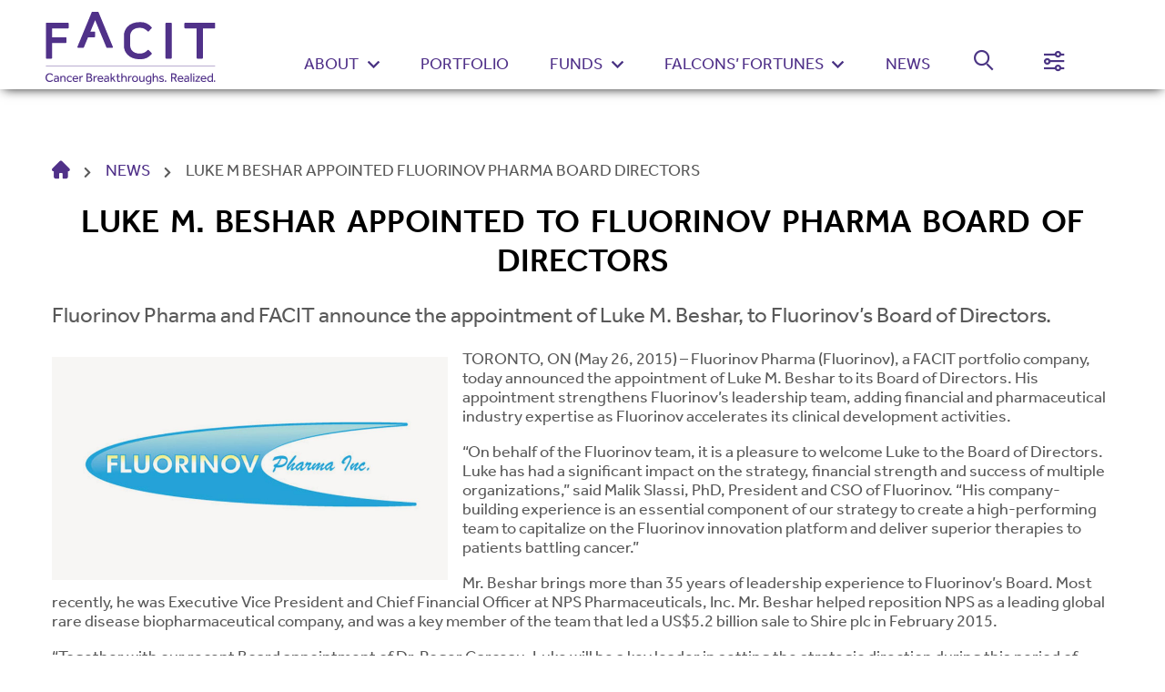

--- FILE ---
content_type: text/html; charset=UTF-8
request_url: https://facit.ca/news/luke-m-beshar-appointed-fluorinov-pharma-board-directors
body_size: 16745
content:
<!DOCTYPE html>
<html lang="en-US">
<head>
	<meta charset="UTF-8">
	<meta name="viewport" content="width=device-width, initial-scale=1, shrink-to-fit=no">
	<link rel="profile" href="http://gmpg.org/xfn/11">
	<link rel="stylesheet" href="https://use.typekit.net/fmi5ruu.css">
	<meta name='robots' content='index, follow, max-image-preview:large, max-snippet:-1, max-video-preview:-1' />

	<!-- This site is optimized with the Yoast SEO plugin v26.8 - https://yoast.com/product/yoast-seo-wordpress/ -->
	<title>Luke M. Beshar Appointed to Fluorinov Pharma Board of Directors - FACIT</title>
	<link rel="canonical" href="https://facit.ca/news/luke-m-beshar-appointed-fluorinov-pharma-board-directors" />
	<meta property="og:locale" content="en_US" />
	<meta property="og:type" content="article" />
	<meta property="og:title" content="Luke M. Beshar Appointed to Fluorinov Pharma Board of Directors - FACIT" />
	<meta property="og:description" content="May 26, 2015 - Mr. Beshar&#039;s appointment strengthens Fluorinov’s leadership team, adding financial and pharmaceutical industry expertise as Fluorinov accelerates its clinical development activities. Read More from Luke M. Beshar Appointed to Fluorinov Pharma Board of Directors" />
	<meta property="og:url" content="https://facit.ca/news/luke-m-beshar-appointed-fluorinov-pharma-board-directors" />
	<meta property="og:site_name" content="FACIT" />
	<meta property="article:published_time" content="2015-05-26T18:13:00+00:00" />
	<meta property="article:modified_time" content="2022-05-16T14:47:12+00:00" />
	<meta name="author" content="jeremy" />
	<meta name="twitter:card" content="summary_large_image" />
	<meta name="twitter:label1" content="Written by" />
	<meta name="twitter:data1" content="jeremy" />
	<meta name="twitter:label2" content="Est. reading time" />
	<meta name="twitter:data2" content="3 minutes" />
	<script type="application/ld+json" class="yoast-schema-graph">{"@context":"https://schema.org","@graph":[{"@type":"Article","@id":"https://facit.ca/news/luke-m-beshar-appointed-fluorinov-pharma-board-directors#article","isPartOf":{"@id":"https://facit.ca/news/luke-m-beshar-appointed-fluorinov-pharma-board-directors"},"author":{"name":"jeremy","@id":"https://facit.ca/#/schema/person/f668a7def0435b93146eb3fb398e3c5c"},"headline":"Luke M. Beshar Appointed to Fluorinov Pharma Board of Directors","datePublished":"2015-05-26T18:13:00+00:00","dateModified":"2022-05-16T14:47:12+00:00","mainEntityOfPage":{"@id":"https://facit.ca/news/luke-m-beshar-appointed-fluorinov-pharma-board-directors"},"wordCount":561,"inLanguage":"en-US"},{"@type":"WebPage","@id":"https://facit.ca/news/luke-m-beshar-appointed-fluorinov-pharma-board-directors","url":"https://facit.ca/news/luke-m-beshar-appointed-fluorinov-pharma-board-directors","name":"Luke M. Beshar Appointed to Fluorinov Pharma Board of Directors - FACIT","isPartOf":{"@id":"https://facit.ca/#website"},"datePublished":"2015-05-26T18:13:00+00:00","dateModified":"2022-05-16T14:47:12+00:00","author":{"@id":"https://facit.ca/#/schema/person/f668a7def0435b93146eb3fb398e3c5c"},"breadcrumb":{"@id":"https://facit.ca/news/luke-m-beshar-appointed-fluorinov-pharma-board-directors#breadcrumb"},"inLanguage":"en-US","potentialAction":[{"@type":"ReadAction","target":["https://facit.ca/news/luke-m-beshar-appointed-fluorinov-pharma-board-directors"]}]},{"@type":"BreadcrumbList","@id":"https://facit.ca/news/luke-m-beshar-appointed-fluorinov-pharma-board-directors#breadcrumb","itemListElement":[{"@type":"ListItem","position":1,"name":"","item":"https://facit.ca/"},{"@type":"ListItem","position":2,"name":"Luke M. Beshar Appointed to Fluorinov Pharma Board of Directors"}]},{"@type":"WebSite","@id":"https://facit.ca/#website","url":"https://facit.ca/","name":"FACIT","description":"Cancer Breakthroughs. Realized","potentialAction":[{"@type":"SearchAction","target":{"@type":"EntryPoint","urlTemplate":"https://facit.ca/?s={search_term_string}"},"query-input":{"@type":"PropertyValueSpecification","valueRequired":true,"valueName":"search_term_string"}}],"inLanguage":"en-US"},{"@type":"Person","@id":"https://facit.ca/#/schema/person/f668a7def0435b93146eb3fb398e3c5c","name":"jeremy","sameAs":["http://facit.test"],"url":"https://facit.ca/news/author/jeremy"}]}</script>
	<!-- / Yoast SEO plugin. -->


<link rel="alternate" type="application/rss+xml" title="FACIT &raquo; Feed" href="https://facit.ca/feed" />
<link rel="alternate" type="application/rss+xml" title="FACIT &raquo; Comments Feed" href="https://facit.ca/comments/feed" />
<link rel="alternate" title="oEmbed (JSON)" type="application/json+oembed" href="https://facit.ca/wp-json/oembed/1.0/embed?url=https%3A%2F%2Ffacit.ca%2Fnews%2Fluke-m-beshar-appointed-fluorinov-pharma-board-directors" />
<link rel="alternate" title="oEmbed (XML)" type="text/xml+oembed" href="https://facit.ca/wp-json/oembed/1.0/embed?url=https%3A%2F%2Ffacit.ca%2Fnews%2Fluke-m-beshar-appointed-fluorinov-pharma-board-directors&#038;format=xml" />
<style id='wp-img-auto-sizes-contain-inline-css'>
img:is([sizes=auto i],[sizes^="auto," i]){contain-intrinsic-size:3000px 1500px}
/*# sourceURL=wp-img-auto-sizes-contain-inline-css */
</style>
<style id='wp-emoji-styles-inline-css'>

	img.wp-smiley, img.emoji {
		display: inline !important;
		border: none !important;
		box-shadow: none !important;
		height: 1em !important;
		width: 1em !important;
		margin: 0 0.07em !important;
		vertical-align: -0.1em !important;
		background: none !important;
		padding: 0 !important;
	}
/*# sourceURL=wp-emoji-styles-inline-css */
</style>
<style id='wp-block-library-inline-css'>
:root{--wp-block-synced-color:#7a00df;--wp-block-synced-color--rgb:122,0,223;--wp-bound-block-color:var(--wp-block-synced-color);--wp-editor-canvas-background:#ddd;--wp-admin-theme-color:#007cba;--wp-admin-theme-color--rgb:0,124,186;--wp-admin-theme-color-darker-10:#006ba1;--wp-admin-theme-color-darker-10--rgb:0,107,160.5;--wp-admin-theme-color-darker-20:#005a87;--wp-admin-theme-color-darker-20--rgb:0,90,135;--wp-admin-border-width-focus:2px}@media (min-resolution:192dpi){:root{--wp-admin-border-width-focus:1.5px}}.wp-element-button{cursor:pointer}:root .has-very-light-gray-background-color{background-color:#eee}:root .has-very-dark-gray-background-color{background-color:#313131}:root .has-very-light-gray-color{color:#eee}:root .has-very-dark-gray-color{color:#313131}:root .has-vivid-green-cyan-to-vivid-cyan-blue-gradient-background{background:linear-gradient(135deg,#00d084,#0693e3)}:root .has-purple-crush-gradient-background{background:linear-gradient(135deg,#34e2e4,#4721fb 50%,#ab1dfe)}:root .has-hazy-dawn-gradient-background{background:linear-gradient(135deg,#faaca8,#dad0ec)}:root .has-subdued-olive-gradient-background{background:linear-gradient(135deg,#fafae1,#67a671)}:root .has-atomic-cream-gradient-background{background:linear-gradient(135deg,#fdd79a,#004a59)}:root .has-nightshade-gradient-background{background:linear-gradient(135deg,#330968,#31cdcf)}:root .has-midnight-gradient-background{background:linear-gradient(135deg,#020381,#2874fc)}:root{--wp--preset--font-size--normal:16px;--wp--preset--font-size--huge:42px}.has-regular-font-size{font-size:1em}.has-larger-font-size{font-size:2.625em}.has-normal-font-size{font-size:var(--wp--preset--font-size--normal)}.has-huge-font-size{font-size:var(--wp--preset--font-size--huge)}.has-text-align-center{text-align:center}.has-text-align-left{text-align:left}.has-text-align-right{text-align:right}.has-fit-text{white-space:nowrap!important}#end-resizable-editor-section{display:none}.aligncenter{clear:both}.items-justified-left{justify-content:flex-start}.items-justified-center{justify-content:center}.items-justified-right{justify-content:flex-end}.items-justified-space-between{justify-content:space-between}.screen-reader-text{border:0;clip-path:inset(50%);height:1px;margin:-1px;overflow:hidden;padding:0;position:absolute;width:1px;word-wrap:normal!important}.screen-reader-text:focus{background-color:#ddd;clip-path:none;color:#444;display:block;font-size:1em;height:auto;left:5px;line-height:normal;padding:15px 23px 14px;text-decoration:none;top:5px;width:auto;z-index:100000}html :where(.has-border-color){border-style:solid}html :where([style*=border-top-color]){border-top-style:solid}html :where([style*=border-right-color]){border-right-style:solid}html :where([style*=border-bottom-color]){border-bottom-style:solid}html :where([style*=border-left-color]){border-left-style:solid}html :where([style*=border-width]){border-style:solid}html :where([style*=border-top-width]){border-top-style:solid}html :where([style*=border-right-width]){border-right-style:solid}html :where([style*=border-bottom-width]){border-bottom-style:solid}html :where([style*=border-left-width]){border-left-style:solid}html :where(img[class*=wp-image-]){height:auto;max-width:100%}:where(figure){margin:0 0 1em}html :where(.is-position-sticky){--wp-admin--admin-bar--position-offset:var(--wp-admin--admin-bar--height,0px)}@media screen and (max-width:600px){html :where(.is-position-sticky){--wp-admin--admin-bar--position-offset:0px}}

/*# sourceURL=wp-block-library-inline-css */
</style><style id='wp-block-heading-inline-css'>
h1:where(.wp-block-heading).has-background,h2:where(.wp-block-heading).has-background,h3:where(.wp-block-heading).has-background,h4:where(.wp-block-heading).has-background,h5:where(.wp-block-heading).has-background,h6:where(.wp-block-heading).has-background{padding:1.25em 2.375em}h1.has-text-align-left[style*=writing-mode]:where([style*=vertical-lr]),h1.has-text-align-right[style*=writing-mode]:where([style*=vertical-rl]),h2.has-text-align-left[style*=writing-mode]:where([style*=vertical-lr]),h2.has-text-align-right[style*=writing-mode]:where([style*=vertical-rl]),h3.has-text-align-left[style*=writing-mode]:where([style*=vertical-lr]),h3.has-text-align-right[style*=writing-mode]:where([style*=vertical-rl]),h4.has-text-align-left[style*=writing-mode]:where([style*=vertical-lr]),h4.has-text-align-right[style*=writing-mode]:where([style*=vertical-rl]),h5.has-text-align-left[style*=writing-mode]:where([style*=vertical-lr]),h5.has-text-align-right[style*=writing-mode]:where([style*=vertical-rl]),h6.has-text-align-left[style*=writing-mode]:where([style*=vertical-lr]),h6.has-text-align-right[style*=writing-mode]:where([style*=vertical-rl]){rotate:180deg}
/*# sourceURL=https://facit.ca/wp-includes/blocks/heading/style.min.css */
</style>
<style id='wp-block-image-inline-css'>
.wp-block-image>a,.wp-block-image>figure>a{display:inline-block}.wp-block-image img{box-sizing:border-box;height:auto;max-width:100%;vertical-align:bottom}@media not (prefers-reduced-motion){.wp-block-image img.hide{visibility:hidden}.wp-block-image img.show{animation:show-content-image .4s}}.wp-block-image[style*=border-radius] img,.wp-block-image[style*=border-radius]>a{border-radius:inherit}.wp-block-image.has-custom-border img{box-sizing:border-box}.wp-block-image.aligncenter{text-align:center}.wp-block-image.alignfull>a,.wp-block-image.alignwide>a{width:100%}.wp-block-image.alignfull img,.wp-block-image.alignwide img{height:auto;width:100%}.wp-block-image .aligncenter,.wp-block-image .alignleft,.wp-block-image .alignright,.wp-block-image.aligncenter,.wp-block-image.alignleft,.wp-block-image.alignright{display:table}.wp-block-image .aligncenter>figcaption,.wp-block-image .alignleft>figcaption,.wp-block-image .alignright>figcaption,.wp-block-image.aligncenter>figcaption,.wp-block-image.alignleft>figcaption,.wp-block-image.alignright>figcaption{caption-side:bottom;display:table-caption}.wp-block-image .alignleft{float:left;margin:.5em 1em .5em 0}.wp-block-image .alignright{float:right;margin:.5em 0 .5em 1em}.wp-block-image .aligncenter{margin-left:auto;margin-right:auto}.wp-block-image :where(figcaption){margin-bottom:1em;margin-top:.5em}.wp-block-image.is-style-circle-mask img{border-radius:9999px}@supports ((-webkit-mask-image:none) or (mask-image:none)) or (-webkit-mask-image:none){.wp-block-image.is-style-circle-mask img{border-radius:0;-webkit-mask-image:url('data:image/svg+xml;utf8,<svg viewBox="0 0 100 100" xmlns="http://www.w3.org/2000/svg"><circle cx="50" cy="50" r="50"/></svg>');mask-image:url('data:image/svg+xml;utf8,<svg viewBox="0 0 100 100" xmlns="http://www.w3.org/2000/svg"><circle cx="50" cy="50" r="50"/></svg>');mask-mode:alpha;-webkit-mask-position:center;mask-position:center;-webkit-mask-repeat:no-repeat;mask-repeat:no-repeat;-webkit-mask-size:contain;mask-size:contain}}:root :where(.wp-block-image.is-style-rounded img,.wp-block-image .is-style-rounded img){border-radius:9999px}.wp-block-image figure{margin:0}.wp-lightbox-container{display:flex;flex-direction:column;position:relative}.wp-lightbox-container img{cursor:zoom-in}.wp-lightbox-container img:hover+button{opacity:1}.wp-lightbox-container button{align-items:center;backdrop-filter:blur(16px) saturate(180%);background-color:#5a5a5a40;border:none;border-radius:4px;cursor:zoom-in;display:flex;height:20px;justify-content:center;opacity:0;padding:0;position:absolute;right:16px;text-align:center;top:16px;width:20px;z-index:100}@media not (prefers-reduced-motion){.wp-lightbox-container button{transition:opacity .2s ease}}.wp-lightbox-container button:focus-visible{outline:3px auto #5a5a5a40;outline:3px auto -webkit-focus-ring-color;outline-offset:3px}.wp-lightbox-container button:hover{cursor:pointer;opacity:1}.wp-lightbox-container button:focus{opacity:1}.wp-lightbox-container button:focus,.wp-lightbox-container button:hover,.wp-lightbox-container button:not(:hover):not(:active):not(.has-background){background-color:#5a5a5a40;border:none}.wp-lightbox-overlay{box-sizing:border-box;cursor:zoom-out;height:100vh;left:0;overflow:hidden;position:fixed;top:0;visibility:hidden;width:100%;z-index:100000}.wp-lightbox-overlay .close-button{align-items:center;cursor:pointer;display:flex;justify-content:center;min-height:40px;min-width:40px;padding:0;position:absolute;right:calc(env(safe-area-inset-right) + 16px);top:calc(env(safe-area-inset-top) + 16px);z-index:5000000}.wp-lightbox-overlay .close-button:focus,.wp-lightbox-overlay .close-button:hover,.wp-lightbox-overlay .close-button:not(:hover):not(:active):not(.has-background){background:none;border:none}.wp-lightbox-overlay .lightbox-image-container{height:var(--wp--lightbox-container-height);left:50%;overflow:hidden;position:absolute;top:50%;transform:translate(-50%,-50%);transform-origin:top left;width:var(--wp--lightbox-container-width);z-index:9999999999}.wp-lightbox-overlay .wp-block-image{align-items:center;box-sizing:border-box;display:flex;height:100%;justify-content:center;margin:0;position:relative;transform-origin:0 0;width:100%;z-index:3000000}.wp-lightbox-overlay .wp-block-image img{height:var(--wp--lightbox-image-height);min-height:var(--wp--lightbox-image-height);min-width:var(--wp--lightbox-image-width);width:var(--wp--lightbox-image-width)}.wp-lightbox-overlay .wp-block-image figcaption{display:none}.wp-lightbox-overlay button{background:none;border:none}.wp-lightbox-overlay .scrim{background-color:#fff;height:100%;opacity:.9;position:absolute;width:100%;z-index:2000000}.wp-lightbox-overlay.active{visibility:visible}@media not (prefers-reduced-motion){.wp-lightbox-overlay.active{animation:turn-on-visibility .25s both}.wp-lightbox-overlay.active img{animation:turn-on-visibility .35s both}.wp-lightbox-overlay.show-closing-animation:not(.active){animation:turn-off-visibility .35s both}.wp-lightbox-overlay.show-closing-animation:not(.active) img{animation:turn-off-visibility .25s both}.wp-lightbox-overlay.zoom.active{animation:none;opacity:1;visibility:visible}.wp-lightbox-overlay.zoom.active .lightbox-image-container{animation:lightbox-zoom-in .4s}.wp-lightbox-overlay.zoom.active .lightbox-image-container img{animation:none}.wp-lightbox-overlay.zoom.active .scrim{animation:turn-on-visibility .4s forwards}.wp-lightbox-overlay.zoom.show-closing-animation:not(.active){animation:none}.wp-lightbox-overlay.zoom.show-closing-animation:not(.active) .lightbox-image-container{animation:lightbox-zoom-out .4s}.wp-lightbox-overlay.zoom.show-closing-animation:not(.active) .lightbox-image-container img{animation:none}.wp-lightbox-overlay.zoom.show-closing-animation:not(.active) .scrim{animation:turn-off-visibility .4s forwards}}@keyframes show-content-image{0%{visibility:hidden}99%{visibility:hidden}to{visibility:visible}}@keyframes turn-on-visibility{0%{opacity:0}to{opacity:1}}@keyframes turn-off-visibility{0%{opacity:1;visibility:visible}99%{opacity:0;visibility:visible}to{opacity:0;visibility:hidden}}@keyframes lightbox-zoom-in{0%{transform:translate(calc((-100vw + var(--wp--lightbox-scrollbar-width))/2 + var(--wp--lightbox-initial-left-position)),calc(-50vh + var(--wp--lightbox-initial-top-position))) scale(var(--wp--lightbox-scale))}to{transform:translate(-50%,-50%) scale(1)}}@keyframes lightbox-zoom-out{0%{transform:translate(-50%,-50%) scale(1);visibility:visible}99%{visibility:visible}to{transform:translate(calc((-100vw + var(--wp--lightbox-scrollbar-width))/2 + var(--wp--lightbox-initial-left-position)),calc(-50vh + var(--wp--lightbox-initial-top-position))) scale(var(--wp--lightbox-scale));visibility:hidden}}
/*# sourceURL=https://facit.ca/wp-includes/blocks/image/style.min.css */
</style>
<style id='wp-block-list-inline-css'>
ol,ul{box-sizing:border-box}:root :where(.wp-block-list.has-background){padding:1.25em 2.375em}
/*# sourceURL=https://facit.ca/wp-includes/blocks/list/style.min.css */
</style>
<style id='wp-block-columns-inline-css'>
.wp-block-columns{box-sizing:border-box;display:flex;flex-wrap:wrap!important}@media (min-width:782px){.wp-block-columns{flex-wrap:nowrap!important}}.wp-block-columns{align-items:normal!important}.wp-block-columns.are-vertically-aligned-top{align-items:flex-start}.wp-block-columns.are-vertically-aligned-center{align-items:center}.wp-block-columns.are-vertically-aligned-bottom{align-items:flex-end}@media (max-width:781px){.wp-block-columns:not(.is-not-stacked-on-mobile)>.wp-block-column{flex-basis:100%!important}}@media (min-width:782px){.wp-block-columns:not(.is-not-stacked-on-mobile)>.wp-block-column{flex-basis:0;flex-grow:1}.wp-block-columns:not(.is-not-stacked-on-mobile)>.wp-block-column[style*=flex-basis]{flex-grow:0}}.wp-block-columns.is-not-stacked-on-mobile{flex-wrap:nowrap!important}.wp-block-columns.is-not-stacked-on-mobile>.wp-block-column{flex-basis:0;flex-grow:1}.wp-block-columns.is-not-stacked-on-mobile>.wp-block-column[style*=flex-basis]{flex-grow:0}:where(.wp-block-columns){margin-bottom:1.75em}:where(.wp-block-columns.has-background){padding:1.25em 2.375em}.wp-block-column{flex-grow:1;min-width:0;overflow-wrap:break-word;word-break:break-word}.wp-block-column.is-vertically-aligned-top{align-self:flex-start}.wp-block-column.is-vertically-aligned-center{align-self:center}.wp-block-column.is-vertically-aligned-bottom{align-self:flex-end}.wp-block-column.is-vertically-aligned-stretch{align-self:stretch}.wp-block-column.is-vertically-aligned-bottom,.wp-block-column.is-vertically-aligned-center,.wp-block-column.is-vertically-aligned-top{width:100%}
/*# sourceURL=https://facit.ca/wp-includes/blocks/columns/style.min.css */
</style>
<style id='wp-block-paragraph-inline-css'>
.is-small-text{font-size:.875em}.is-regular-text{font-size:1em}.is-large-text{font-size:2.25em}.is-larger-text{font-size:3em}.has-drop-cap:not(:focus):first-letter{float:left;font-size:8.4em;font-style:normal;font-weight:100;line-height:.68;margin:.05em .1em 0 0;text-transform:uppercase}body.rtl .has-drop-cap:not(:focus):first-letter{float:none;margin-left:.1em}p.has-drop-cap.has-background{overflow:hidden}:root :where(p.has-background){padding:1.25em 2.375em}:where(p.has-text-color:not(.has-link-color)) a{color:inherit}p.has-text-align-left[style*="writing-mode:vertical-lr"],p.has-text-align-right[style*="writing-mode:vertical-rl"]{rotate:180deg}
/*# sourceURL=https://facit.ca/wp-includes/blocks/paragraph/style.min.css */
</style>
<style id='global-styles-inline-css'>
:root{--wp--preset--aspect-ratio--square: 1;--wp--preset--aspect-ratio--4-3: 4/3;--wp--preset--aspect-ratio--3-4: 3/4;--wp--preset--aspect-ratio--3-2: 3/2;--wp--preset--aspect-ratio--2-3: 2/3;--wp--preset--aspect-ratio--16-9: 16/9;--wp--preset--aspect-ratio--9-16: 9/16;--wp--preset--color--black: #000000;--wp--preset--color--cyan-bluish-gray: #abb8c3;--wp--preset--color--white: #fff;--wp--preset--color--pale-pink: #f78da7;--wp--preset--color--vivid-red: #cf2e2e;--wp--preset--color--luminous-vivid-orange: #ff6900;--wp--preset--color--luminous-vivid-amber: #fcb900;--wp--preset--color--light-green-cyan: #7bdcb5;--wp--preset--color--vivid-green-cyan: #00d084;--wp--preset--color--pale-cyan-blue: #8ed1fc;--wp--preset--color--vivid-cyan-blue: #0693e3;--wp--preset--color--vivid-purple: #9b51e0;--wp--preset--color--blue: #007bff;--wp--preset--color--indigo: #6610f2;--wp--preset--color--purple: #5533ff;--wp--preset--color--pink: #e83e8c;--wp--preset--color--red: #dc3545;--wp--preset--color--orange: #fd7e14;--wp--preset--color--yellow: #ffc107;--wp--preset--color--green: #28a745;--wp--preset--color--teal: #20c997;--wp--preset--color--cyan: #17a2b8;--wp--preset--color--gray: #6c757d;--wp--preset--color--gray-dark: #343a40;--wp--preset--gradient--vivid-cyan-blue-to-vivid-purple: linear-gradient(135deg,rgb(6,147,227) 0%,rgb(155,81,224) 100%);--wp--preset--gradient--light-green-cyan-to-vivid-green-cyan: linear-gradient(135deg,rgb(122,220,180) 0%,rgb(0,208,130) 100%);--wp--preset--gradient--luminous-vivid-amber-to-luminous-vivid-orange: linear-gradient(135deg,rgb(252,185,0) 0%,rgb(255,105,0) 100%);--wp--preset--gradient--luminous-vivid-orange-to-vivid-red: linear-gradient(135deg,rgb(255,105,0) 0%,rgb(207,46,46) 100%);--wp--preset--gradient--very-light-gray-to-cyan-bluish-gray: linear-gradient(135deg,rgb(238,238,238) 0%,rgb(169,184,195) 100%);--wp--preset--gradient--cool-to-warm-spectrum: linear-gradient(135deg,rgb(74,234,220) 0%,rgb(151,120,209) 20%,rgb(207,42,186) 40%,rgb(238,44,130) 60%,rgb(251,105,98) 80%,rgb(254,248,76) 100%);--wp--preset--gradient--blush-light-purple: linear-gradient(135deg,rgb(255,206,236) 0%,rgb(152,150,240) 100%);--wp--preset--gradient--blush-bordeaux: linear-gradient(135deg,rgb(254,205,165) 0%,rgb(254,45,45) 50%,rgb(107,0,62) 100%);--wp--preset--gradient--luminous-dusk: linear-gradient(135deg,rgb(255,203,112) 0%,rgb(199,81,192) 50%,rgb(65,88,208) 100%);--wp--preset--gradient--pale-ocean: linear-gradient(135deg,rgb(255,245,203) 0%,rgb(182,227,212) 50%,rgb(51,167,181) 100%);--wp--preset--gradient--electric-grass: linear-gradient(135deg,rgb(202,248,128) 0%,rgb(113,206,126) 100%);--wp--preset--gradient--midnight: linear-gradient(135deg,rgb(2,3,129) 0%,rgb(40,116,252) 100%);--wp--preset--font-size--small: 13px;--wp--preset--font-size--medium: 20px;--wp--preset--font-size--large: 36px;--wp--preset--font-size--x-large: 42px;--wp--preset--spacing--20: 0.44rem;--wp--preset--spacing--30: 0.67rem;--wp--preset--spacing--40: 1rem;--wp--preset--spacing--50: 1.5rem;--wp--preset--spacing--60: 2.25rem;--wp--preset--spacing--70: 3.38rem;--wp--preset--spacing--80: 5.06rem;--wp--preset--shadow--natural: 6px 6px 9px rgba(0, 0, 0, 0.2);--wp--preset--shadow--deep: 12px 12px 50px rgba(0, 0, 0, 0.4);--wp--preset--shadow--sharp: 6px 6px 0px rgba(0, 0, 0, 0.2);--wp--preset--shadow--outlined: 6px 6px 0px -3px rgb(255, 255, 255), 6px 6px rgb(0, 0, 0);--wp--preset--shadow--crisp: 6px 6px 0px rgb(0, 0, 0);}:where(.is-layout-flex){gap: 0.5em;}:where(.is-layout-grid){gap: 0.5em;}body .is-layout-flex{display: flex;}.is-layout-flex{flex-wrap: wrap;align-items: center;}.is-layout-flex > :is(*, div){margin: 0;}body .is-layout-grid{display: grid;}.is-layout-grid > :is(*, div){margin: 0;}:where(.wp-block-columns.is-layout-flex){gap: 2em;}:where(.wp-block-columns.is-layout-grid){gap: 2em;}:where(.wp-block-post-template.is-layout-flex){gap: 1.25em;}:where(.wp-block-post-template.is-layout-grid){gap: 1.25em;}.has-black-color{color: var(--wp--preset--color--black) !important;}.has-cyan-bluish-gray-color{color: var(--wp--preset--color--cyan-bluish-gray) !important;}.has-white-color{color: var(--wp--preset--color--white) !important;}.has-pale-pink-color{color: var(--wp--preset--color--pale-pink) !important;}.has-vivid-red-color{color: var(--wp--preset--color--vivid-red) !important;}.has-luminous-vivid-orange-color{color: var(--wp--preset--color--luminous-vivid-orange) !important;}.has-luminous-vivid-amber-color{color: var(--wp--preset--color--luminous-vivid-amber) !important;}.has-light-green-cyan-color{color: var(--wp--preset--color--light-green-cyan) !important;}.has-vivid-green-cyan-color{color: var(--wp--preset--color--vivid-green-cyan) !important;}.has-pale-cyan-blue-color{color: var(--wp--preset--color--pale-cyan-blue) !important;}.has-vivid-cyan-blue-color{color: var(--wp--preset--color--vivid-cyan-blue) !important;}.has-vivid-purple-color{color: var(--wp--preset--color--vivid-purple) !important;}.has-black-background-color{background-color: var(--wp--preset--color--black) !important;}.has-cyan-bluish-gray-background-color{background-color: var(--wp--preset--color--cyan-bluish-gray) !important;}.has-white-background-color{background-color: var(--wp--preset--color--white) !important;}.has-pale-pink-background-color{background-color: var(--wp--preset--color--pale-pink) !important;}.has-vivid-red-background-color{background-color: var(--wp--preset--color--vivid-red) !important;}.has-luminous-vivid-orange-background-color{background-color: var(--wp--preset--color--luminous-vivid-orange) !important;}.has-luminous-vivid-amber-background-color{background-color: var(--wp--preset--color--luminous-vivid-amber) !important;}.has-light-green-cyan-background-color{background-color: var(--wp--preset--color--light-green-cyan) !important;}.has-vivid-green-cyan-background-color{background-color: var(--wp--preset--color--vivid-green-cyan) !important;}.has-pale-cyan-blue-background-color{background-color: var(--wp--preset--color--pale-cyan-blue) !important;}.has-vivid-cyan-blue-background-color{background-color: var(--wp--preset--color--vivid-cyan-blue) !important;}.has-vivid-purple-background-color{background-color: var(--wp--preset--color--vivid-purple) !important;}.has-black-border-color{border-color: var(--wp--preset--color--black) !important;}.has-cyan-bluish-gray-border-color{border-color: var(--wp--preset--color--cyan-bluish-gray) !important;}.has-white-border-color{border-color: var(--wp--preset--color--white) !important;}.has-pale-pink-border-color{border-color: var(--wp--preset--color--pale-pink) !important;}.has-vivid-red-border-color{border-color: var(--wp--preset--color--vivid-red) !important;}.has-luminous-vivid-orange-border-color{border-color: var(--wp--preset--color--luminous-vivid-orange) !important;}.has-luminous-vivid-amber-border-color{border-color: var(--wp--preset--color--luminous-vivid-amber) !important;}.has-light-green-cyan-border-color{border-color: var(--wp--preset--color--light-green-cyan) !important;}.has-vivid-green-cyan-border-color{border-color: var(--wp--preset--color--vivid-green-cyan) !important;}.has-pale-cyan-blue-border-color{border-color: var(--wp--preset--color--pale-cyan-blue) !important;}.has-vivid-cyan-blue-border-color{border-color: var(--wp--preset--color--vivid-cyan-blue) !important;}.has-vivid-purple-border-color{border-color: var(--wp--preset--color--vivid-purple) !important;}.has-vivid-cyan-blue-to-vivid-purple-gradient-background{background: var(--wp--preset--gradient--vivid-cyan-blue-to-vivid-purple) !important;}.has-light-green-cyan-to-vivid-green-cyan-gradient-background{background: var(--wp--preset--gradient--light-green-cyan-to-vivid-green-cyan) !important;}.has-luminous-vivid-amber-to-luminous-vivid-orange-gradient-background{background: var(--wp--preset--gradient--luminous-vivid-amber-to-luminous-vivid-orange) !important;}.has-luminous-vivid-orange-to-vivid-red-gradient-background{background: var(--wp--preset--gradient--luminous-vivid-orange-to-vivid-red) !important;}.has-very-light-gray-to-cyan-bluish-gray-gradient-background{background: var(--wp--preset--gradient--very-light-gray-to-cyan-bluish-gray) !important;}.has-cool-to-warm-spectrum-gradient-background{background: var(--wp--preset--gradient--cool-to-warm-spectrum) !important;}.has-blush-light-purple-gradient-background{background: var(--wp--preset--gradient--blush-light-purple) !important;}.has-blush-bordeaux-gradient-background{background: var(--wp--preset--gradient--blush-bordeaux) !important;}.has-luminous-dusk-gradient-background{background: var(--wp--preset--gradient--luminous-dusk) !important;}.has-pale-ocean-gradient-background{background: var(--wp--preset--gradient--pale-ocean) !important;}.has-electric-grass-gradient-background{background: var(--wp--preset--gradient--electric-grass) !important;}.has-midnight-gradient-background{background: var(--wp--preset--gradient--midnight) !important;}.has-small-font-size{font-size: var(--wp--preset--font-size--small) !important;}.has-medium-font-size{font-size: var(--wp--preset--font-size--medium) !important;}.has-large-font-size{font-size: var(--wp--preset--font-size--large) !important;}.has-x-large-font-size{font-size: var(--wp--preset--font-size--x-large) !important;}
:where(.wp-block-columns.is-layout-flex){gap: 2em;}:where(.wp-block-columns.is-layout-grid){gap: 2em;}
/*# sourceURL=global-styles-inline-css */
</style>
<style id='core-block-supports-inline-css'>
.wp-container-core-columns-is-layout-9d6595d7{flex-wrap:nowrap;}
/*# sourceURL=core-block-supports-inline-css */
</style>

<style id='classic-theme-styles-inline-css'>
/*! This file is auto-generated */
.wp-block-button__link{color:#fff;background-color:#32373c;border-radius:9999px;box-shadow:none;text-decoration:none;padding:calc(.667em + 2px) calc(1.333em + 2px);font-size:1.125em}.wp-block-file__button{background:#32373c;color:#fff;text-decoration:none}
/*# sourceURL=/wp-includes/css/classic-themes.min.css */
</style>
<link rel='stylesheet' id='pb-accordion-blocks-style-css' href='https://facit.ca/wp-content/plugins/accordion-blocks/build/index.css?ver=1.5.0' media='all' />
<link rel='stylesheet' id='contact-form-7-css' href='https://facit.ca/wp-content/plugins/contact-form-7/includes/css/styles.css?ver=6.1.4' media='all' />
<link rel='stylesheet' id='font-awesome-css' href='https://facit.ca/wp-content/plugins/import-eventbrite-events/assets/css/font-awesome.min.css?ver=1.7.9' media='all' />
<link rel='stylesheet' id='import-eventbrite-events-front-css' href='https://facit.ca/wp-content/plugins/import-eventbrite-events/assets/css/import-eventbrite-events.css?ver=1.7.9' media='all' />
<link rel='stylesheet' id='import-eventbrite-events-front-style2-css' href='https://facit.ca/wp-content/plugins/import-eventbrite-events/assets/css/grid-style2.css?ver=1.7.9' media='all' />
<link rel='stylesheet' id='facit-theme-ext-css' href='https://facit.ca/wp-content/themes/understrap-child/dist/main.ext.css?v=0.180&#038;ver=0.5.6' media='all' />
<link rel='stylesheet' id='facit-theme-css' href='https://facit.ca/wp-content/themes/understrap-child/dist/main.css?v=0.1780&#038;ver=0.5.6' media='all' />
<script src="https://facit.ca/wp-includes/js/jquery/jquery.min.js?ver=3.7.1" id="jquery-core-js"></script>
<script src="https://facit.ca/wp-includes/js/jquery/jquery-migrate.min.js?ver=3.4.1" id="jquery-migrate-js"></script>
<link rel="https://api.w.org/" href="https://facit.ca/wp-json/" /><link rel="alternate" title="JSON" type="application/json" href="https://facit.ca/wp-json/wp/v2/posts/7275" /><link rel="EditURI" type="application/rsd+xml" title="RSD" href="https://facit.ca/xmlrpc.php?rsd" />
<meta name="generator" content="WordPress 6.9" />
<link rel='shortlink' href='https://facit.ca/?p=7275' />
<meta name="mobile-web-app-capable" content="yes">
<meta name="apple-mobile-web-app-capable" content="yes">
<meta name="apple-mobile-web-app-title" content="FACIT - Cancer Breakthroughs. Realized">
<link rel="icon" href="https://facit.ca/wp-content/uploads/2021/11/cropped-FACIT_tagline_vertical_0-32x32.jpg" sizes="32x32" />
<link rel="icon" href="https://facit.ca/wp-content/uploads/2021/11/cropped-FACIT_tagline_vertical_0-192x192.jpg" sizes="192x192" />
<link rel="apple-touch-icon" href="https://facit.ca/wp-content/uploads/2021/11/cropped-FACIT_tagline_vertical_0-180x180.jpg" />
<meta name="msapplication-TileImage" content="https://facit.ca/wp-content/uploads/2021/11/cropped-FACIT_tagline_vertical_0-270x270.jpg" />
		<style id="wp-custom-css">
			.search-article-list article .entry-footer {
	display:none;
}

.portfolio-logo {
	min-height:150px
}

.search-results-tool article a h1 {
  margin-bottom: .938rem;
  margin-top: 1rem;
  font-size: 1.5rem;
  font-weight: 500;
  color: #503189;
  text-transform: none;
  text-align: left;
  letter-spacing: normal;
  word-spacing: normal;
}
.search-results-tool article a h1:hover {
	color:#595959;
}

.facit-load-more-block h1 a {
	 text-transform: none;
	 font-size: 1.5rem;
	line-height:1.4;
}

.facit-load-more-block article a::before, .facit-load-more-block article a::after {
	display:none;
}

.facit-load-more-block h1 {
	  margin-bottom: .938rem;
  margin-top: 1rem;
  font-size: 1.5rem;
  font-weight: 500;
  color: #503189;
  text-transform: none;
  text-align: left;
  letter-spacing: normal;
  word-spacing: normal;
}

.wpcf7-form-control-wrap {
	flex-direction:column;
	align-items:baseline !important;
}
.facit-load-more-block article {
color:rgb(70,70,70);	
}

.newsletter-signup {
transform: none;
	margin-left:calc((1166px - 100vw) / 4);
}

.mc4wp-form-fields label .label-title {
	color:black;
}

.nav-link.active:after {
	bottom:-1.178em;
}

.single-post .newsletter-signup {
		margin-left:calc((1166px - 100vw) / 2);
}

button.back-to-top {
	position:relative;
}

@media(max-width:1166px) {
	.newsletter-signup {
transform: none;
	margin-left:0 !important;
		width:100%;
}
}

.wp-block-query .wp-block-post {
	padding-bottom:3rem;
}

.wp-block-post-excerpt__more-text {
	padding-top:1rem;
}

.aoda-box-inner-wrapper fieldset {
	padding-left:0;
	border:0;
	margin:0;
}

legend {
	font-size: 1.125em;
  color: #595959;
  font-family: effra,sans-serif;
  font-weight: 400;
  font-style: normal;
  padding: 0 .5em;
	padding-left:0;
	display:block;
}

/*
#roadmap-block_6233499fd2d3b45 {
	min-height:500px !important;
	max-height:400px !important;
}

#roadmap {
	overflow:hidden !important;
}

.widget-area-block.light-font h1, .widget-area-block.light-font h2, .widget-area-block.light-font h3, .widget-area-block.light-font h4, .widget-area-block.light-font li, .widget-area-block.light-font p {
	color:black;
}*/

/* Change button color when hovering | 4964582 - ZD | NS */
a:hover.wp-block-button__link {
    background-color: #D1BEE4
 !important;
}

article .entry-content a {
    font-size: 100%;
	
}

.logo {
	width:clamp(200px, 20.45vw, 375px);
}

#main-menu-container {
	flex: 1;
  justify-content: end;
	flex-wrap:nowrap;
}

#main-nav > .container {
	flex-wrap:nowrap !important;
}

#main-menu > li {
	margin:0 clamp(1rem,1.75vw,2.25em);
}

@media (max-width: 83.75em) {
  #main-nav > .container .logo img {
    width: clamp(8.5rem,14.64vw,12.5em);
  }
}

body.xlarge .homepage-hero .hero-inner-wrapper > h1 {
	font-size:clamp(1.5rem,3.2vw,2.75rem) !important;
}

body.xlarge .hero-inner-wrapper > h1 + p {
		font-size:clamp(1rem,1.75vw,1.5rem) !important;
}

body.xlarge .hero-inner-wrapper {
	padding-top:3rem !important;
}

body.xlarge #main-menu-container[aria-expanded="true"] {
	justify-content: start;
}

@media (max-width: 73.75em) {
	.hero-inner-wrapper {
		padding-top:3rem !important;
	}
}

@media (max-width: 60.5em) {
  body .homepage-hero .hero-inner-wrapper > h1 {
    font-size: 1.25em !important;
		line-height:1.2;
    max-width: 18.125em !important;
  }
	body .hero-inner-wrapper > h1 + p {
		font-size:1rem !important;
	}
}		</style>
		</head>


<body class="wp-singular post-template-default single single-post postid-7275 single-format-standard wp-embed-responsive wp-theme-understrap wp-child-theme-understrap-child aa group-blog understrap-has-sidebar" itemscope itemtype="http://schema.org/WebSite">

<div class="site" id="page">

	<!-- ******************* The Navbar Area ******************* -->
	<div id="wrapper-navbar">

		<!-- <a class="skip-link sr-only sr-only-focusable" href="#content">Skip to content</a> -->
		<nav id="main-nav" class="navbar" aria-labelledby="main-menu">

					<div class="container">
		
			<a href="/"><div class="logo">
<figure class="wp-block-image size-large"><img decoding="async" src="/wp-content/uploads/2021/08/logo.svg" alt="Facit | Cancer Breakthroughs Realized"/></figure>

<figure class="wp-block-image size-large mobile"><img decoding="async" src="/wp-content/uploads/2021/10/Group-470.svg" alt="Facit | Cancer Breakthroughs Realized"/></figure>
</div></a>
				<button class="navbar-toggler" type="button" aria-controls="main-menu-container" aria-expanded="false" aria-label="Toggle navigation">
					<span class="navbar-bar bar1"></span>
					<span class="navbar-bar bar2"></span>
					<span class="navbar-bar bar3"></span>
			</button>

			<div id='main-menu-container' role="navigation">
			<div id="main-menu-inner-container" class="menu-main-menu-container"><ul id="main-menu" class="navbar-nav"><li id="menu-item-8" class="menu-item menu-item-type-custom menu-item-object-custom menu-item-has-children menu-item-8"><a href="#">About</a>
<ul class="sub-menu">
	<li id="menu-item-204" class="menu-item menu-item-type-post_type menu-item-object-page menu-item-204"><a href="https://facit.ca/about-facit">About FACIT</a></li>
	<li id="menu-item-202" class="menu-item menu-item-type-post_type menu-item-object-page menu-item-202"><a href="https://facit.ca/strategic-partners">Our Network</a></li>
	<li id="menu-item-203" class="menu-item menu-item-type-post_type menu-item-object-page menu-item-203"><a href="https://facit.ca/leadership">Leadership</a></li>
	<li id="menu-item-201" class="menu-item menu-item-type-post_type menu-item-object-page menu-item-201"><a href="https://facit.ca/careers">Careers</a></li>
	<li id="menu-item-200" class="menu-item menu-item-type-post_type menu-item-object-page menu-item-200"><a href="https://facit.ca/contact">Contact</a></li>
</ul>
</li>
<li id="menu-item-6917" class="menu-item menu-item-type-post_type menu-item-object-page menu-item-6917"><a href="https://facit.ca/investment-portfolio">Portfolio</a></li>
<li id="menu-item-74" class="menu-item menu-item-type-custom menu-item-object-custom menu-item-has-children menu-item-74"><a href="#">Funds</a>
<ul class="sub-menu">
	<li id="menu-item-236" class="menu-item menu-item-type-post_type menu-item-object-page menu-item-has-children menu-item-236"><a href="https://facit.ca/funds">Funds &amp; Programs Overview</a>
	<ul class="sub-menu">
		<li id="menu-item-254" class="menu-item menu-item-type-post_type menu-item-object-page menu-item-254"><a href="https://facit.ca/funds/prospects-fund">Prospects</a></li>
		<li id="menu-item-253" class="menu-item menu-item-type-post_type menu-item-object-page menu-item-253"><a href="https://facit.ca/funds/compass-rose">Compass Rose</a></li>
		<li id="menu-item-15495" class="menu-item menu-item-type-post_type menu-item-object-page menu-item-15495"><a href="https://facit.ca/funds/weseed">WeSEED</a></li>
	</ul>
</li>
</ul>
</li>
<li id="menu-item-12217" class="menu-item menu-item-type-custom menu-item-object-custom menu-item-has-children menu-item-12217"><a href="#">Falcons&#8217; Fortunes</a>
<ul class="sub-menu">
	<li id="menu-item-11839" class="menu-item menu-item-type-post_type menu-item-object-page menu-item-11839"><a href="https://facit.ca/falcons-fortunes">Pitch Competition &#8211; apply</a></li>
	<li id="menu-item-15122" class="menu-item menu-item-type-post_type menu-item-object-page menu-item-15122"><a href="https://facit.ca/falcons-fortunes/event-rsvp">2026 Event Info &#038; RSVP (coming soon)</a></li>
</ul>
</li>
<li id="menu-item-207" class="menu-item menu-item-type-post_type menu-item-object-page menu-item-207"><a href="https://facit.ca/news">News</a></li>
</ul></div>				<div class='search-box-wrapper'>
					<a href='#' aria-label="Open Search" class='search-btn' role="switch" aria-checked="false">
						<span class="icon-glass"><span class="path1"></span><span class="path2"></span><span class="path3"></span></span>
					</a>
					<div class='search-box-inner-wrapper' style='opacity:0'>
						<div class='search-box' aria-label="Search" aria-hidden="true" style='visibility:hidden'>
							<form method="get" id="searchform" action="/" role="search">
								<div class="input-group">
								<label for="s">Search:</label>
									<input class="field form-control" autocomplete="off" id="s" name="s" type="text" placeholder="" aria-label="Search" value="">
									<span class="input-group-append">
										<input class="submit btn btn-primary" id="searchsubmit" name="submit" type="submit" value="GO">
									</span>
								</div>
							</form>
						</div>
					</div>
				</div>
				<div class='aoda-box-wrapper'>
					<a href='#' class='aoda-btn' aria-label="Open Accessibility Settings" role="switch" aria-checked="false">
						<span class="icon-aoda"><span class="path1"></span><span class="path2"></span><span class="path3"></span><span class="path4"></span><span class="path5"></span><span class="path6"></span><span class="path7"></span><span class="path8"></span><span class="path9"></span></span>
					</a>
					<div class='aoda-box-inner-wrapper' style='opacity:0'>
						<div class='switch-wrapper aoda-wrapper'>
							<label for='contrast-set'>Contrast:</label>
							<div id='contrast-switch' class='switch-inner-wrapper'>
								<span class='switch-label'>Normal</span>
								<label class="switch" tabindex="0"><span style='color:transparent'>Contrast Setting</span>
									<input id='contrast-set' aria-label="Contrast Setting" type="checkbox">
									<span class="slider"></span>
								</label>
								<span class='switch-label'>High</span>
							</div>
						</div>
						<fieldset class='radio-wrapper aoda-wrapper'>
							<legend>Text Size:</legend>
							<div id='font-radio' class='radio-inner-wrapper' tabindex="0">
								<input id='normal-size' type='radio' name='font-size-radio' aria-label="Normal Font Size" value='' />
								<input aria-label="Large Font Size" type='radio' name='font-size-radio' value='large' />
								<input aria-label="Extra Large Font Size" type='radio' name='font-size-radio' value='xlarge' />
							</div>
						</fieldset>
					</div>
				</div>
			</div>

						</div><!-- .container -->
			
		</nav><!-- .site-navigation -->

	</div><!-- #wrapper-navbar end -->


<div class="wrapper" id="single-wrapper">

	<div class="container" id="content" tabindex="-1">

		<div class="row">

			<main class="site-main" id="main">

				
<article class="post-7275 post type-post status-publish format-standard hentry category-uncategorized" id="post-7275">

			<script>
			jQuery(document).ready(function() {
				var hash = window.location.hash;
				jQuery('.news-anchor').attr('href', '/news'+hash);
			});
		</script>
		<p id="breadcrumbs"><span><span><a href="/"><span class="sr-only">Home</span><span class="icon-home"></span></a> <span class="icon-arrow"></span> <span> <a class='news-anchor' href="/news">News</a> <span class="icon-arrow"></span> <span class="breadcrumb_last" aria-current="page">Luke M Beshar Appointed Fluorinov Pharma Board Directors</span></span></span></span></p>
	
	
		<header class="entry-header">

		<h1 class="entry-title">Luke M. Beshar Appointed to Fluorinov Pharma Board of Directors</h1>
	</header><!-- .entry-header -->
	<div class="entry-content">

		<p>Fluorinov Pharma and FACIT announce the appointment of Luke M. Beshar, to Fluorinov&#8217;s Board of Directors.</p>


<div class="wp-block-image"><figure class="alignleft is-resized"><img fetchpriority="high" decoding="async" src="/wp-content/themes/understrap-child/facit-old-uploads/logo_fluorinov_colour_1.jpg" alt="" width="435" height="244"/></figure></div>



<p>TORONTO, ON (May 26, 2015) – Fluorinov Pharma (Fluorinov), a FACIT portfolio company, today announced the appointment of Luke M. Beshar to its Board of Directors. His appointment strengthens Fluorinov’s leadership team, adding financial and pharmaceutical industry expertise as Fluorinov accelerates its clinical development activities.</p>



<p>“On behalf of the Fluorinov team, it is a pleasure to welcome Luke to the Board of Directors. Luke has had a significant impact on the strategy, financial strength and success of multiple organizations,” said Malik Slassi, PhD, President and CSO of Fluorinov. “His company-building experience is an essential component of our strategy to create a high-performing team to capitalize on the Fluorinov innovation platform and deliver superior therapies to patients battling cancer.”</p>



<p>Mr. Beshar brings more than 35 years of leadership experience to Fluorinov’s Board. Most recently, he was Executive Vice President and Chief Financial Officer at NPS Pharmaceuticals, Inc. Mr. Beshar helped reposition NPS as a leading global rare disease biopharmaceutical company, and was a key member of the team that led a US$5.2 billion sale to Shire plc in February 2015.</p>



<p>“Together with our recent Board appointment of Dr. Roger Garceau, Luke will be a key leader in setting the strategic direction during this period of rapid growth for Fluorinov,&#8221; said Jim Groninger, Board Director at Fluorinov and former Board Director at NPS Pharmaceuticals. “His focus on positioning companies to maximize shareholder returns and enabling corporate strategic options will be a competitive advantage in advancing Fluorinov’s best-in-class medicines.”</p>



<p>Prior to NPS, Mr. Beshar served in leadership positions and as chief financial officer for numerous organizations including Cambrex Corporation, Dendrite International, Expanets, Inc., PNY Technologies, Inc., WSR Corporation, The Genlyte Group, Inc., Bairnco Corporation and Arthur Andersen &amp; Co.</p>



<p>“Fluorinov has assembled a talented group and a compelling set of candidate medicines as a strong foundation for the fight against cancer,” remarked Luke Beshar. “I look forward to working alongside the experienced leadership team, helping Fluorinov achieve its financing and strategic goals, and making a real difference to the lives of people with cancer.”</p>



<p>Mr. Beshar is a graduate of The Executive Program, The Darden Graduate Business School at the University of Virginia and received a B.A. from Michigan State University. He is a member of the New York Society of Certified Public Accountants and serves on the board of directors at Trillium Therapeutics Inc. and REGENXBIO.</p>



<p><strong>About FACIT</strong><br>FACIT is an independent business trust established by OICR to undertake development and commercialization activities related to cancer research, products and drug discovery. For more information, please visit the website at <a href="http://facit.ca">facit.ca</a> or email <a href="mailto:info@facit.ca" target="_blank" rel="noopener">info@facit.ca</a>.</p>



<p><strong>About Fluorinov Pharma</strong><br>The incorporation of fluorine into drug structures can improve potency, stability and safety, and other critical drug attributes. Innovative breakthroughs by Fluorinov Pharma enable fluorine chemical synthesis never before possible and have the potential to transform promising compounds into superior clinical new chemical entities. Fluorinov has a deep portfolio of potential best-in-class oncology drug candidates with attractive therapeutic profiles including oral therapies targeting the proteosome, bromodomains, survivin, PD1 and the blood-brain barrier. </p>



<p><strong>Contact</strong></p>



<p><strong>FACIT</strong><br>David O’Neill Ph.D, Vice President, Business Development<br>O: 647-260-7973 | <span id="7fcabfe4911afec8b5b8fd80ef54fc7b1cfad1d3"></span></p>



<p><span class="file"> <a href="/wp-content/themes/understrap-child/facit-old-uploads/facit-nr_facit-fluorinov-adds-luke-beshar-to-bod_2015-0526_final.pdf" target="_blank" rel="noreferrer noopener">Download FACIT NR_FACIT Fluorinov Adds Luke Beshar to BoD_2015 0526_final.pdf</a> <span class="file-size">(345.11 KB)</span></span></p>

		
<div class="wp-block-columns is-layout-flex wp-container-core-columns-is-layout-9d6595d7 wp-block-columns-is-layout-flex">
<div class="wp-block-column is-layout-flow wp-block-column-is-layout-flow">
<figure class="wp-block-image size-full"><img decoding="async" width="600" height="400" src="https://facit.ca/wp-content/uploads/2022/07/Portfolio.jpg" alt="" class="wp-image-9321" srcset="https://facit.ca/wp-content/uploads/2022/07/Portfolio.jpg 600w, https://facit.ca/wp-content/uploads/2022/07/Portfolio-300x200.jpg 300w" sizes="(max-width: 600px) 100vw, 600px" /></figure>



<h1 class="wp-block-heading">PORTFOLIO</h1>



<p>FACIT actively manages our diverse portfolio of Ontario oncology assets (including therapeutics, imaging, diagnostics, and technology platforms) that span all stages of commercialization, from proof-of-concept to clinical development.</p>



<p><a href="/our-network">FIND OUT MORE</a></p>
</div>



<div class="wp-block-column is-layout-flow wp-block-column-is-layout-flow">
<figure class="wp-block-image size-full"><img decoding="async" width="600" height="400" src="https://facit.ca/wp-content/uploads/2022/07/Funds.jpg" alt="" class="wp-image-9324" srcset="https://facit.ca/wp-content/uploads/2022/07/Funds.jpg 600w, https://facit.ca/wp-content/uploads/2022/07/Funds-300x200.jpg 300w" sizes="(max-width: 600px) 100vw, 600px" /></figure>



<h1 class="wp-block-heading">FUNDS</h1>



<p><meta charset="utf-8">With critical seed funding, FACIT makes it possible for Ontario’s best cancer research discoveries to compete globally and reach patients.</p>



<p><meta charset="utf-8"><a href="/funds-overview">FIND OUT MORE</a></p>
</div>
</div>

		<div class="newsletter-signup"><div class="newsletter-signup-item">
<h2 class="wp-block-heading has-text-align-center" style="font-size:1.38rem;text-transform:none">Sign up for FACIT updates on opportunities, portfolio developments and Ontario impact</h2>
</div><div class="newsletter-signup-item"><p><script>(function() {
	window.mc4wp = window.mc4wp || {
		listeners: [],
		forms: {
			on: function(evt, cb) {
				window.mc4wp.listeners.push(
					{
						event   : evt,
						callback: cb
					}
				);
			}
		}
	}
})();
</script><!-- Mailchimp for WordPress v4.11.1 - https://wordpress.org/plugins/mailchimp-for-wp/ --><form id="mc4wp-form-1" class="mc4wp-form mc4wp-form-7644" method="post" data-id="7644" data-name="" ><div class="mc4wp-form-fields"><label><span class='label-title'>Name:</span>
<span class='label-input'><input type="text" name="FNAME" required=""></span>
</label>
<label><span class='label-title'>Email address: </span>
<span class='label-input'><input type="email" name="EMAIL" required /></span>
</label>
<label class='submit'>
 <input type="submit" value="Sign up" />
</label></div><label style="display: none !important;">Leave this field empty if you're human: <input type="text" name="_mc4wp_honeypot" value="" tabindex="-1" autocomplete="off" /></label><input type="hidden" name="_mc4wp_timestamp" value="1769041411" /><input type="hidden" name="_mc4wp_form_id" value="7644" /><input type="hidden" name="_mc4wp_form_element_id" value="mc4wp-form-1" /><div class="mc4wp-response"></div></form><!-- / Mailchimp for WordPress Plugin --></p>
</div><div class="newsletter-signup-item"><script>
jQuery(document).ready(function() {
    jQuery('.mc4wp-form input[type="submit"]').on('click', function() {
      _paq.push(['trackGoal', 1]);
    });
});
</script></div></div>
	</div><!-- .entry-content -->

	<footer class="entry-footer">

	</footer><!-- .entry-footer -->

</article><!-- #post-## -->

			</main><!-- #main -->


		</div><!-- .row -->

	</div><!-- #content -->

</div><!-- #single-wrapper -->




<div class="wrapper" id="wrapper-footer">

	<footer class="site-footer" id="colophon">

		<div class="site-info">

			<div class="footer-menu">
<ul class="wp-block-list">
<li><a href="/privacy-policy">Privacy Policy</a></li>



<li><a href="/accessibility">Accessibility</a></li>



<li><a href="/website-terms-and-conditions">Terms &amp; Conditions</a></li>



<li><a href="https://facit.ca/reporting-improper-activities-whistleblower" data-type="page" data-id="9351">Reporting Improper Activities</a></li>
</ul>

<div class="clean-html-block">

    <div class='footer-socials'>
<a aria-label="Twitter Link" href='https://x.com/FACITca'><img decoding="async" width="35.509" height"35.509" src="https://facit.ca/wp-content/uploads/2025/07/icons8-x-50.png" /></a>
<a aria-label="Linked-In Link" href='https://www.linkedin.com/company/facit-commercialization-venture'><svg xmlns="http://www.w3.org/2000/svg" width="35.509" height="35.509" viewBox="0 0 35.509 35.509"><defs><style>.footer-socials .a{fill:#fff;}</style></defs><path class="a" d="M623.3,471.342v35.509h35.509V471.342Zm14.62,24.273h-3.256V485.2h3.256Zm-1.711-11.722h-.024a1.807,1.807,0,0,1-1.942-1.8,1.984,1.984,0,1,1,1.966,1.8Zm14.734,11.722h-3.691v-5.391c0-1.411-.577-2.374-1.847-2.374a1.863,1.863,0,0,0-1.762,1.276,2.4,2.4,0,0,0-.08.851v5.638h-3.657s.048-9.551,0-10.418h3.657v1.634a3.337,3.337,0,0,1,3.25-1.735c2.312,0,4.13,1.5,4.13,4.726Z" transform="translate(-623.303 -471.342)"/></svg></a>
</div>
</div>
</div>			<div class="footer-info">
<p><strong>FACIT</strong> <br>MaRS Centre <br>661 University Ave., Suite 510 <br>Toronto, Ontario, Canada M5G 0A3</p>

<p>E: info (at) facit.ca</p>
</div>
		</div><!-- .site-info -->

	</footer><!-- #colophon -->

</div><!-- wrapper end -->

</div><!-- #page we need this extra closing tag here -->
<span class='sizing-pixel' style='background:transparent;color:transparent;position:absolute;top:0;width:1em;height:1em'></span>
<label for='g-recaptcha-response-100000' style='display:none'><span class="sr-only">recaptcha</span></label>
<input type='hidden' id='nonce' value='3f70f944b2' />
<input type='hidden' id='admin' value='https://facit.ca/wp-admin/admin-ajax.php' />
<script type="speculationrules">
{"prefetch":[{"source":"document","where":{"and":[{"href_matches":"/*"},{"not":{"href_matches":["/wp-*.php","/wp-admin/*","/wp-content/uploads/*","/wp-content/*","/wp-content/plugins/*","/wp-content/themes/understrap-child/*","/wp-content/themes/understrap/*","/*\\?(.+)"]}},{"not":{"selector_matches":"a[rel~=\"nofollow\"]"}},{"not":{"selector_matches":".no-prefetch, .no-prefetch a"}}]},"eagerness":"conservative"}]}
</script>
<!-- Matomo --><script>
(function () {
function initTracking() {
var _paq = window._paq = window._paq || [];
_paq.push(['trackPageView']);_paq.push(['enableLinkTracking']);_paq.push(['alwaysUseSendBeacon']);_paq.push(['setTrackerUrl', "\/\/facit.ca\/wp-content\/plugins\/matomo\/app\/matomo.php"]);_paq.push(['setSiteId', '1']);var d=document, g=d.createElement('script'), s=d.getElementsByTagName('script')[0];
g.type='text/javascript'; g.async=true; g.src="\/\/facit.ca\/wp-content\/uploads\/matomo\/matomo.js"; s.parentNode.insertBefore(g,s);
}
if (document.prerendering) {
	document.addEventListener('prerenderingchange', initTracking, {once: true});
} else {
	initTracking();
}
})();
</script>
<!-- End Matomo Code --><script>(function() {function maybePrefixUrlField () {
  const value = this.value.trim()
  if (value !== '' && value.indexOf('http') !== 0) {
    this.value = 'http://' + value
  }
}

const urlFields = document.querySelectorAll('.mc4wp-form input[type="url"]')
for (let j = 0; j < urlFields.length; j++) {
  urlFields[j].addEventListener('blur', maybePrefixUrlField)
}
})();</script><script src="https://facit.ca/wp-content/plugins/accordion-blocks/js/accordion-blocks.min.js?ver=1.5.0" id="pb-accordion-blocks-frontend-script-js"></script>
<script src="https://facit.ca/wp-includes/js/dist/hooks.min.js?ver=dd5603f07f9220ed27f1" id="wp-hooks-js"></script>
<script src="https://facit.ca/wp-includes/js/dist/i18n.min.js?ver=c26c3dc7bed366793375" id="wp-i18n-js"></script>
<script id="wp-i18n-js-after">
wp.i18n.setLocaleData( { 'text direction\u0004ltr': [ 'ltr' ] } );
//# sourceURL=wp-i18n-js-after
</script>
<script src="https://facit.ca/wp-content/plugins/contact-form-7/includes/swv/js/index.js?ver=6.1.4" id="swv-js"></script>
<script id="contact-form-7-js-before">
var wpcf7 = {
    "api": {
        "root": "https:\/\/facit.ca\/wp-json\/",
        "namespace": "contact-form-7\/v1"
    },
    "cached": 1
};
//# sourceURL=contact-form-7-js-before
</script>
<script src="https://facit.ca/wp-content/plugins/contact-form-7/includes/js/index.js?ver=6.1.4" id="contact-form-7-js"></script>
<script src="https://facit.ca/wp-content/themes/understrap-child/dist/main.js?v=0.1780&amp;ver=0.5.6" id="facit-theme-scripts-js"></script>
<script src="https://www.google.com/recaptcha/api.js?render=6Ld--O4dAAAAAAqYb-G98VZCQcr5SIS7Wcd1tZGd&amp;ver=3.0" id="google-recaptcha-js"></script>
<script src="https://facit.ca/wp-includes/js/dist/vendor/wp-polyfill.min.js?ver=3.15.0" id="wp-polyfill-js"></script>
<script id="wpcf7-recaptcha-js-before">
var wpcf7_recaptcha = {
    "sitekey": "6Ld--O4dAAAAAAqYb-G98VZCQcr5SIS7Wcd1tZGd",
    "actions": {
        "homepage": "homepage",
        "contactform": "contactform"
    }
};
//# sourceURL=wpcf7-recaptcha-js-before
</script>
<script src="https://facit.ca/wp-content/plugins/contact-form-7/modules/recaptcha/index.js?ver=6.1.4" id="wpcf7-recaptcha-js"></script>
<script defer src="https://facit.ca/wp-content/plugins/mailchimp-for-wp/assets/js/forms.js?ver=4.11.1" id="mc4wp-forms-api-js"></script>
<script id="wp-emoji-settings" type="application/json">
{"baseUrl":"https://s.w.org/images/core/emoji/17.0.2/72x72/","ext":".png","svgUrl":"https://s.w.org/images/core/emoji/17.0.2/svg/","svgExt":".svg","source":{"concatemoji":"https://facit.ca/wp-includes/js/wp-emoji-release.min.js?ver=6.9"}}
</script>
<script type="module">
/*! This file is auto-generated */
const a=JSON.parse(document.getElementById("wp-emoji-settings").textContent),o=(window._wpemojiSettings=a,"wpEmojiSettingsSupports"),s=["flag","emoji"];function i(e){try{var t={supportTests:e,timestamp:(new Date).valueOf()};sessionStorage.setItem(o,JSON.stringify(t))}catch(e){}}function c(e,t,n){e.clearRect(0,0,e.canvas.width,e.canvas.height),e.fillText(t,0,0);t=new Uint32Array(e.getImageData(0,0,e.canvas.width,e.canvas.height).data);e.clearRect(0,0,e.canvas.width,e.canvas.height),e.fillText(n,0,0);const a=new Uint32Array(e.getImageData(0,0,e.canvas.width,e.canvas.height).data);return t.every((e,t)=>e===a[t])}function p(e,t){e.clearRect(0,0,e.canvas.width,e.canvas.height),e.fillText(t,0,0);var n=e.getImageData(16,16,1,1);for(let e=0;e<n.data.length;e++)if(0!==n.data[e])return!1;return!0}function u(e,t,n,a){switch(t){case"flag":return n(e,"\ud83c\udff3\ufe0f\u200d\u26a7\ufe0f","\ud83c\udff3\ufe0f\u200b\u26a7\ufe0f")?!1:!n(e,"\ud83c\udde8\ud83c\uddf6","\ud83c\udde8\u200b\ud83c\uddf6")&&!n(e,"\ud83c\udff4\udb40\udc67\udb40\udc62\udb40\udc65\udb40\udc6e\udb40\udc67\udb40\udc7f","\ud83c\udff4\u200b\udb40\udc67\u200b\udb40\udc62\u200b\udb40\udc65\u200b\udb40\udc6e\u200b\udb40\udc67\u200b\udb40\udc7f");case"emoji":return!a(e,"\ud83e\u1fac8")}return!1}function f(e,t,n,a){let r;const o=(r="undefined"!=typeof WorkerGlobalScope&&self instanceof WorkerGlobalScope?new OffscreenCanvas(300,150):document.createElement("canvas")).getContext("2d",{willReadFrequently:!0}),s=(o.textBaseline="top",o.font="600 32px Arial",{});return e.forEach(e=>{s[e]=t(o,e,n,a)}),s}function r(e){var t=document.createElement("script");t.src=e,t.defer=!0,document.head.appendChild(t)}a.supports={everything:!0,everythingExceptFlag:!0},new Promise(t=>{let n=function(){try{var e=JSON.parse(sessionStorage.getItem(o));if("object"==typeof e&&"number"==typeof e.timestamp&&(new Date).valueOf()<e.timestamp+604800&&"object"==typeof e.supportTests)return e.supportTests}catch(e){}return null}();if(!n){if("undefined"!=typeof Worker&&"undefined"!=typeof OffscreenCanvas&&"undefined"!=typeof URL&&URL.createObjectURL&&"undefined"!=typeof Blob)try{var e="postMessage("+f.toString()+"("+[JSON.stringify(s),u.toString(),c.toString(),p.toString()].join(",")+"));",a=new Blob([e],{type:"text/javascript"});const r=new Worker(URL.createObjectURL(a),{name:"wpTestEmojiSupports"});return void(r.onmessage=e=>{i(n=e.data),r.terminate(),t(n)})}catch(e){}i(n=f(s,u,c,p))}t(n)}).then(e=>{for(const n in e)a.supports[n]=e[n],a.supports.everything=a.supports.everything&&a.supports[n],"flag"!==n&&(a.supports.everythingExceptFlag=a.supports.everythingExceptFlag&&a.supports[n]);var t;a.supports.everythingExceptFlag=a.supports.everythingExceptFlag&&!a.supports.flag,a.supports.everything||((t=a.source||{}).concatemoji?r(t.concatemoji):t.wpemoji&&t.twemoji&&(r(t.twemoji),r(t.wpemoji)))});
//# sourceURL=https://facit.ca/wp-includes/js/wp-emoji-loader.min.js
</script>
</body>

</html>


<!--
Performance optimized by W3 Total Cache. Learn more: https://www.boldgrid.com/w3-total-cache/?utm_source=w3tc&utm_medium=footer_comment&utm_campaign=free_plugin

Page Caching using Memcached 

Served from: facit.ca @ 2026-01-21 19:23:31 by W3 Total Cache
-->

--- FILE ---
content_type: text/html; charset=utf-8
request_url: https://www.google.com/recaptcha/api2/anchor?ar=1&k=6Ld--O4dAAAAAAqYb-G98VZCQcr5SIS7Wcd1tZGd&co=aHR0cHM6Ly9mYWNpdC5jYTo0NDM.&hl=en&v=PoyoqOPhxBO7pBk68S4YbpHZ&size=invisible&anchor-ms=20000&execute-ms=30000&cb=bwah06yu5ch0
body_size: 48799
content:
<!DOCTYPE HTML><html dir="ltr" lang="en"><head><meta http-equiv="Content-Type" content="text/html; charset=UTF-8">
<meta http-equiv="X-UA-Compatible" content="IE=edge">
<title>reCAPTCHA</title>
<style type="text/css">
/* cyrillic-ext */
@font-face {
  font-family: 'Roboto';
  font-style: normal;
  font-weight: 400;
  font-stretch: 100%;
  src: url(//fonts.gstatic.com/s/roboto/v48/KFO7CnqEu92Fr1ME7kSn66aGLdTylUAMa3GUBHMdazTgWw.woff2) format('woff2');
  unicode-range: U+0460-052F, U+1C80-1C8A, U+20B4, U+2DE0-2DFF, U+A640-A69F, U+FE2E-FE2F;
}
/* cyrillic */
@font-face {
  font-family: 'Roboto';
  font-style: normal;
  font-weight: 400;
  font-stretch: 100%;
  src: url(//fonts.gstatic.com/s/roboto/v48/KFO7CnqEu92Fr1ME7kSn66aGLdTylUAMa3iUBHMdazTgWw.woff2) format('woff2');
  unicode-range: U+0301, U+0400-045F, U+0490-0491, U+04B0-04B1, U+2116;
}
/* greek-ext */
@font-face {
  font-family: 'Roboto';
  font-style: normal;
  font-weight: 400;
  font-stretch: 100%;
  src: url(//fonts.gstatic.com/s/roboto/v48/KFO7CnqEu92Fr1ME7kSn66aGLdTylUAMa3CUBHMdazTgWw.woff2) format('woff2');
  unicode-range: U+1F00-1FFF;
}
/* greek */
@font-face {
  font-family: 'Roboto';
  font-style: normal;
  font-weight: 400;
  font-stretch: 100%;
  src: url(//fonts.gstatic.com/s/roboto/v48/KFO7CnqEu92Fr1ME7kSn66aGLdTylUAMa3-UBHMdazTgWw.woff2) format('woff2');
  unicode-range: U+0370-0377, U+037A-037F, U+0384-038A, U+038C, U+038E-03A1, U+03A3-03FF;
}
/* math */
@font-face {
  font-family: 'Roboto';
  font-style: normal;
  font-weight: 400;
  font-stretch: 100%;
  src: url(//fonts.gstatic.com/s/roboto/v48/KFO7CnqEu92Fr1ME7kSn66aGLdTylUAMawCUBHMdazTgWw.woff2) format('woff2');
  unicode-range: U+0302-0303, U+0305, U+0307-0308, U+0310, U+0312, U+0315, U+031A, U+0326-0327, U+032C, U+032F-0330, U+0332-0333, U+0338, U+033A, U+0346, U+034D, U+0391-03A1, U+03A3-03A9, U+03B1-03C9, U+03D1, U+03D5-03D6, U+03F0-03F1, U+03F4-03F5, U+2016-2017, U+2034-2038, U+203C, U+2040, U+2043, U+2047, U+2050, U+2057, U+205F, U+2070-2071, U+2074-208E, U+2090-209C, U+20D0-20DC, U+20E1, U+20E5-20EF, U+2100-2112, U+2114-2115, U+2117-2121, U+2123-214F, U+2190, U+2192, U+2194-21AE, U+21B0-21E5, U+21F1-21F2, U+21F4-2211, U+2213-2214, U+2216-22FF, U+2308-230B, U+2310, U+2319, U+231C-2321, U+2336-237A, U+237C, U+2395, U+239B-23B7, U+23D0, U+23DC-23E1, U+2474-2475, U+25AF, U+25B3, U+25B7, U+25BD, U+25C1, U+25CA, U+25CC, U+25FB, U+266D-266F, U+27C0-27FF, U+2900-2AFF, U+2B0E-2B11, U+2B30-2B4C, U+2BFE, U+3030, U+FF5B, U+FF5D, U+1D400-1D7FF, U+1EE00-1EEFF;
}
/* symbols */
@font-face {
  font-family: 'Roboto';
  font-style: normal;
  font-weight: 400;
  font-stretch: 100%;
  src: url(//fonts.gstatic.com/s/roboto/v48/KFO7CnqEu92Fr1ME7kSn66aGLdTylUAMaxKUBHMdazTgWw.woff2) format('woff2');
  unicode-range: U+0001-000C, U+000E-001F, U+007F-009F, U+20DD-20E0, U+20E2-20E4, U+2150-218F, U+2190, U+2192, U+2194-2199, U+21AF, U+21E6-21F0, U+21F3, U+2218-2219, U+2299, U+22C4-22C6, U+2300-243F, U+2440-244A, U+2460-24FF, U+25A0-27BF, U+2800-28FF, U+2921-2922, U+2981, U+29BF, U+29EB, U+2B00-2BFF, U+4DC0-4DFF, U+FFF9-FFFB, U+10140-1018E, U+10190-1019C, U+101A0, U+101D0-101FD, U+102E0-102FB, U+10E60-10E7E, U+1D2C0-1D2D3, U+1D2E0-1D37F, U+1F000-1F0FF, U+1F100-1F1AD, U+1F1E6-1F1FF, U+1F30D-1F30F, U+1F315, U+1F31C, U+1F31E, U+1F320-1F32C, U+1F336, U+1F378, U+1F37D, U+1F382, U+1F393-1F39F, U+1F3A7-1F3A8, U+1F3AC-1F3AF, U+1F3C2, U+1F3C4-1F3C6, U+1F3CA-1F3CE, U+1F3D4-1F3E0, U+1F3ED, U+1F3F1-1F3F3, U+1F3F5-1F3F7, U+1F408, U+1F415, U+1F41F, U+1F426, U+1F43F, U+1F441-1F442, U+1F444, U+1F446-1F449, U+1F44C-1F44E, U+1F453, U+1F46A, U+1F47D, U+1F4A3, U+1F4B0, U+1F4B3, U+1F4B9, U+1F4BB, U+1F4BF, U+1F4C8-1F4CB, U+1F4D6, U+1F4DA, U+1F4DF, U+1F4E3-1F4E6, U+1F4EA-1F4ED, U+1F4F7, U+1F4F9-1F4FB, U+1F4FD-1F4FE, U+1F503, U+1F507-1F50B, U+1F50D, U+1F512-1F513, U+1F53E-1F54A, U+1F54F-1F5FA, U+1F610, U+1F650-1F67F, U+1F687, U+1F68D, U+1F691, U+1F694, U+1F698, U+1F6AD, U+1F6B2, U+1F6B9-1F6BA, U+1F6BC, U+1F6C6-1F6CF, U+1F6D3-1F6D7, U+1F6E0-1F6EA, U+1F6F0-1F6F3, U+1F6F7-1F6FC, U+1F700-1F7FF, U+1F800-1F80B, U+1F810-1F847, U+1F850-1F859, U+1F860-1F887, U+1F890-1F8AD, U+1F8B0-1F8BB, U+1F8C0-1F8C1, U+1F900-1F90B, U+1F93B, U+1F946, U+1F984, U+1F996, U+1F9E9, U+1FA00-1FA6F, U+1FA70-1FA7C, U+1FA80-1FA89, U+1FA8F-1FAC6, U+1FACE-1FADC, U+1FADF-1FAE9, U+1FAF0-1FAF8, U+1FB00-1FBFF;
}
/* vietnamese */
@font-face {
  font-family: 'Roboto';
  font-style: normal;
  font-weight: 400;
  font-stretch: 100%;
  src: url(//fonts.gstatic.com/s/roboto/v48/KFO7CnqEu92Fr1ME7kSn66aGLdTylUAMa3OUBHMdazTgWw.woff2) format('woff2');
  unicode-range: U+0102-0103, U+0110-0111, U+0128-0129, U+0168-0169, U+01A0-01A1, U+01AF-01B0, U+0300-0301, U+0303-0304, U+0308-0309, U+0323, U+0329, U+1EA0-1EF9, U+20AB;
}
/* latin-ext */
@font-face {
  font-family: 'Roboto';
  font-style: normal;
  font-weight: 400;
  font-stretch: 100%;
  src: url(//fonts.gstatic.com/s/roboto/v48/KFO7CnqEu92Fr1ME7kSn66aGLdTylUAMa3KUBHMdazTgWw.woff2) format('woff2');
  unicode-range: U+0100-02BA, U+02BD-02C5, U+02C7-02CC, U+02CE-02D7, U+02DD-02FF, U+0304, U+0308, U+0329, U+1D00-1DBF, U+1E00-1E9F, U+1EF2-1EFF, U+2020, U+20A0-20AB, U+20AD-20C0, U+2113, U+2C60-2C7F, U+A720-A7FF;
}
/* latin */
@font-face {
  font-family: 'Roboto';
  font-style: normal;
  font-weight: 400;
  font-stretch: 100%;
  src: url(//fonts.gstatic.com/s/roboto/v48/KFO7CnqEu92Fr1ME7kSn66aGLdTylUAMa3yUBHMdazQ.woff2) format('woff2');
  unicode-range: U+0000-00FF, U+0131, U+0152-0153, U+02BB-02BC, U+02C6, U+02DA, U+02DC, U+0304, U+0308, U+0329, U+2000-206F, U+20AC, U+2122, U+2191, U+2193, U+2212, U+2215, U+FEFF, U+FFFD;
}
/* cyrillic-ext */
@font-face {
  font-family: 'Roboto';
  font-style: normal;
  font-weight: 500;
  font-stretch: 100%;
  src: url(//fonts.gstatic.com/s/roboto/v48/KFO7CnqEu92Fr1ME7kSn66aGLdTylUAMa3GUBHMdazTgWw.woff2) format('woff2');
  unicode-range: U+0460-052F, U+1C80-1C8A, U+20B4, U+2DE0-2DFF, U+A640-A69F, U+FE2E-FE2F;
}
/* cyrillic */
@font-face {
  font-family: 'Roboto';
  font-style: normal;
  font-weight: 500;
  font-stretch: 100%;
  src: url(//fonts.gstatic.com/s/roboto/v48/KFO7CnqEu92Fr1ME7kSn66aGLdTylUAMa3iUBHMdazTgWw.woff2) format('woff2');
  unicode-range: U+0301, U+0400-045F, U+0490-0491, U+04B0-04B1, U+2116;
}
/* greek-ext */
@font-face {
  font-family: 'Roboto';
  font-style: normal;
  font-weight: 500;
  font-stretch: 100%;
  src: url(//fonts.gstatic.com/s/roboto/v48/KFO7CnqEu92Fr1ME7kSn66aGLdTylUAMa3CUBHMdazTgWw.woff2) format('woff2');
  unicode-range: U+1F00-1FFF;
}
/* greek */
@font-face {
  font-family: 'Roboto';
  font-style: normal;
  font-weight: 500;
  font-stretch: 100%;
  src: url(//fonts.gstatic.com/s/roboto/v48/KFO7CnqEu92Fr1ME7kSn66aGLdTylUAMa3-UBHMdazTgWw.woff2) format('woff2');
  unicode-range: U+0370-0377, U+037A-037F, U+0384-038A, U+038C, U+038E-03A1, U+03A3-03FF;
}
/* math */
@font-face {
  font-family: 'Roboto';
  font-style: normal;
  font-weight: 500;
  font-stretch: 100%;
  src: url(//fonts.gstatic.com/s/roboto/v48/KFO7CnqEu92Fr1ME7kSn66aGLdTylUAMawCUBHMdazTgWw.woff2) format('woff2');
  unicode-range: U+0302-0303, U+0305, U+0307-0308, U+0310, U+0312, U+0315, U+031A, U+0326-0327, U+032C, U+032F-0330, U+0332-0333, U+0338, U+033A, U+0346, U+034D, U+0391-03A1, U+03A3-03A9, U+03B1-03C9, U+03D1, U+03D5-03D6, U+03F0-03F1, U+03F4-03F5, U+2016-2017, U+2034-2038, U+203C, U+2040, U+2043, U+2047, U+2050, U+2057, U+205F, U+2070-2071, U+2074-208E, U+2090-209C, U+20D0-20DC, U+20E1, U+20E5-20EF, U+2100-2112, U+2114-2115, U+2117-2121, U+2123-214F, U+2190, U+2192, U+2194-21AE, U+21B0-21E5, U+21F1-21F2, U+21F4-2211, U+2213-2214, U+2216-22FF, U+2308-230B, U+2310, U+2319, U+231C-2321, U+2336-237A, U+237C, U+2395, U+239B-23B7, U+23D0, U+23DC-23E1, U+2474-2475, U+25AF, U+25B3, U+25B7, U+25BD, U+25C1, U+25CA, U+25CC, U+25FB, U+266D-266F, U+27C0-27FF, U+2900-2AFF, U+2B0E-2B11, U+2B30-2B4C, U+2BFE, U+3030, U+FF5B, U+FF5D, U+1D400-1D7FF, U+1EE00-1EEFF;
}
/* symbols */
@font-face {
  font-family: 'Roboto';
  font-style: normal;
  font-weight: 500;
  font-stretch: 100%;
  src: url(//fonts.gstatic.com/s/roboto/v48/KFO7CnqEu92Fr1ME7kSn66aGLdTylUAMaxKUBHMdazTgWw.woff2) format('woff2');
  unicode-range: U+0001-000C, U+000E-001F, U+007F-009F, U+20DD-20E0, U+20E2-20E4, U+2150-218F, U+2190, U+2192, U+2194-2199, U+21AF, U+21E6-21F0, U+21F3, U+2218-2219, U+2299, U+22C4-22C6, U+2300-243F, U+2440-244A, U+2460-24FF, U+25A0-27BF, U+2800-28FF, U+2921-2922, U+2981, U+29BF, U+29EB, U+2B00-2BFF, U+4DC0-4DFF, U+FFF9-FFFB, U+10140-1018E, U+10190-1019C, U+101A0, U+101D0-101FD, U+102E0-102FB, U+10E60-10E7E, U+1D2C0-1D2D3, U+1D2E0-1D37F, U+1F000-1F0FF, U+1F100-1F1AD, U+1F1E6-1F1FF, U+1F30D-1F30F, U+1F315, U+1F31C, U+1F31E, U+1F320-1F32C, U+1F336, U+1F378, U+1F37D, U+1F382, U+1F393-1F39F, U+1F3A7-1F3A8, U+1F3AC-1F3AF, U+1F3C2, U+1F3C4-1F3C6, U+1F3CA-1F3CE, U+1F3D4-1F3E0, U+1F3ED, U+1F3F1-1F3F3, U+1F3F5-1F3F7, U+1F408, U+1F415, U+1F41F, U+1F426, U+1F43F, U+1F441-1F442, U+1F444, U+1F446-1F449, U+1F44C-1F44E, U+1F453, U+1F46A, U+1F47D, U+1F4A3, U+1F4B0, U+1F4B3, U+1F4B9, U+1F4BB, U+1F4BF, U+1F4C8-1F4CB, U+1F4D6, U+1F4DA, U+1F4DF, U+1F4E3-1F4E6, U+1F4EA-1F4ED, U+1F4F7, U+1F4F9-1F4FB, U+1F4FD-1F4FE, U+1F503, U+1F507-1F50B, U+1F50D, U+1F512-1F513, U+1F53E-1F54A, U+1F54F-1F5FA, U+1F610, U+1F650-1F67F, U+1F687, U+1F68D, U+1F691, U+1F694, U+1F698, U+1F6AD, U+1F6B2, U+1F6B9-1F6BA, U+1F6BC, U+1F6C6-1F6CF, U+1F6D3-1F6D7, U+1F6E0-1F6EA, U+1F6F0-1F6F3, U+1F6F7-1F6FC, U+1F700-1F7FF, U+1F800-1F80B, U+1F810-1F847, U+1F850-1F859, U+1F860-1F887, U+1F890-1F8AD, U+1F8B0-1F8BB, U+1F8C0-1F8C1, U+1F900-1F90B, U+1F93B, U+1F946, U+1F984, U+1F996, U+1F9E9, U+1FA00-1FA6F, U+1FA70-1FA7C, U+1FA80-1FA89, U+1FA8F-1FAC6, U+1FACE-1FADC, U+1FADF-1FAE9, U+1FAF0-1FAF8, U+1FB00-1FBFF;
}
/* vietnamese */
@font-face {
  font-family: 'Roboto';
  font-style: normal;
  font-weight: 500;
  font-stretch: 100%;
  src: url(//fonts.gstatic.com/s/roboto/v48/KFO7CnqEu92Fr1ME7kSn66aGLdTylUAMa3OUBHMdazTgWw.woff2) format('woff2');
  unicode-range: U+0102-0103, U+0110-0111, U+0128-0129, U+0168-0169, U+01A0-01A1, U+01AF-01B0, U+0300-0301, U+0303-0304, U+0308-0309, U+0323, U+0329, U+1EA0-1EF9, U+20AB;
}
/* latin-ext */
@font-face {
  font-family: 'Roboto';
  font-style: normal;
  font-weight: 500;
  font-stretch: 100%;
  src: url(//fonts.gstatic.com/s/roboto/v48/KFO7CnqEu92Fr1ME7kSn66aGLdTylUAMa3KUBHMdazTgWw.woff2) format('woff2');
  unicode-range: U+0100-02BA, U+02BD-02C5, U+02C7-02CC, U+02CE-02D7, U+02DD-02FF, U+0304, U+0308, U+0329, U+1D00-1DBF, U+1E00-1E9F, U+1EF2-1EFF, U+2020, U+20A0-20AB, U+20AD-20C0, U+2113, U+2C60-2C7F, U+A720-A7FF;
}
/* latin */
@font-face {
  font-family: 'Roboto';
  font-style: normal;
  font-weight: 500;
  font-stretch: 100%;
  src: url(//fonts.gstatic.com/s/roboto/v48/KFO7CnqEu92Fr1ME7kSn66aGLdTylUAMa3yUBHMdazQ.woff2) format('woff2');
  unicode-range: U+0000-00FF, U+0131, U+0152-0153, U+02BB-02BC, U+02C6, U+02DA, U+02DC, U+0304, U+0308, U+0329, U+2000-206F, U+20AC, U+2122, U+2191, U+2193, U+2212, U+2215, U+FEFF, U+FFFD;
}
/* cyrillic-ext */
@font-face {
  font-family: 'Roboto';
  font-style: normal;
  font-weight: 900;
  font-stretch: 100%;
  src: url(//fonts.gstatic.com/s/roboto/v48/KFO7CnqEu92Fr1ME7kSn66aGLdTylUAMa3GUBHMdazTgWw.woff2) format('woff2');
  unicode-range: U+0460-052F, U+1C80-1C8A, U+20B4, U+2DE0-2DFF, U+A640-A69F, U+FE2E-FE2F;
}
/* cyrillic */
@font-face {
  font-family: 'Roboto';
  font-style: normal;
  font-weight: 900;
  font-stretch: 100%;
  src: url(//fonts.gstatic.com/s/roboto/v48/KFO7CnqEu92Fr1ME7kSn66aGLdTylUAMa3iUBHMdazTgWw.woff2) format('woff2');
  unicode-range: U+0301, U+0400-045F, U+0490-0491, U+04B0-04B1, U+2116;
}
/* greek-ext */
@font-face {
  font-family: 'Roboto';
  font-style: normal;
  font-weight: 900;
  font-stretch: 100%;
  src: url(//fonts.gstatic.com/s/roboto/v48/KFO7CnqEu92Fr1ME7kSn66aGLdTylUAMa3CUBHMdazTgWw.woff2) format('woff2');
  unicode-range: U+1F00-1FFF;
}
/* greek */
@font-face {
  font-family: 'Roboto';
  font-style: normal;
  font-weight: 900;
  font-stretch: 100%;
  src: url(//fonts.gstatic.com/s/roboto/v48/KFO7CnqEu92Fr1ME7kSn66aGLdTylUAMa3-UBHMdazTgWw.woff2) format('woff2');
  unicode-range: U+0370-0377, U+037A-037F, U+0384-038A, U+038C, U+038E-03A1, U+03A3-03FF;
}
/* math */
@font-face {
  font-family: 'Roboto';
  font-style: normal;
  font-weight: 900;
  font-stretch: 100%;
  src: url(//fonts.gstatic.com/s/roboto/v48/KFO7CnqEu92Fr1ME7kSn66aGLdTylUAMawCUBHMdazTgWw.woff2) format('woff2');
  unicode-range: U+0302-0303, U+0305, U+0307-0308, U+0310, U+0312, U+0315, U+031A, U+0326-0327, U+032C, U+032F-0330, U+0332-0333, U+0338, U+033A, U+0346, U+034D, U+0391-03A1, U+03A3-03A9, U+03B1-03C9, U+03D1, U+03D5-03D6, U+03F0-03F1, U+03F4-03F5, U+2016-2017, U+2034-2038, U+203C, U+2040, U+2043, U+2047, U+2050, U+2057, U+205F, U+2070-2071, U+2074-208E, U+2090-209C, U+20D0-20DC, U+20E1, U+20E5-20EF, U+2100-2112, U+2114-2115, U+2117-2121, U+2123-214F, U+2190, U+2192, U+2194-21AE, U+21B0-21E5, U+21F1-21F2, U+21F4-2211, U+2213-2214, U+2216-22FF, U+2308-230B, U+2310, U+2319, U+231C-2321, U+2336-237A, U+237C, U+2395, U+239B-23B7, U+23D0, U+23DC-23E1, U+2474-2475, U+25AF, U+25B3, U+25B7, U+25BD, U+25C1, U+25CA, U+25CC, U+25FB, U+266D-266F, U+27C0-27FF, U+2900-2AFF, U+2B0E-2B11, U+2B30-2B4C, U+2BFE, U+3030, U+FF5B, U+FF5D, U+1D400-1D7FF, U+1EE00-1EEFF;
}
/* symbols */
@font-face {
  font-family: 'Roboto';
  font-style: normal;
  font-weight: 900;
  font-stretch: 100%;
  src: url(//fonts.gstatic.com/s/roboto/v48/KFO7CnqEu92Fr1ME7kSn66aGLdTylUAMaxKUBHMdazTgWw.woff2) format('woff2');
  unicode-range: U+0001-000C, U+000E-001F, U+007F-009F, U+20DD-20E0, U+20E2-20E4, U+2150-218F, U+2190, U+2192, U+2194-2199, U+21AF, U+21E6-21F0, U+21F3, U+2218-2219, U+2299, U+22C4-22C6, U+2300-243F, U+2440-244A, U+2460-24FF, U+25A0-27BF, U+2800-28FF, U+2921-2922, U+2981, U+29BF, U+29EB, U+2B00-2BFF, U+4DC0-4DFF, U+FFF9-FFFB, U+10140-1018E, U+10190-1019C, U+101A0, U+101D0-101FD, U+102E0-102FB, U+10E60-10E7E, U+1D2C0-1D2D3, U+1D2E0-1D37F, U+1F000-1F0FF, U+1F100-1F1AD, U+1F1E6-1F1FF, U+1F30D-1F30F, U+1F315, U+1F31C, U+1F31E, U+1F320-1F32C, U+1F336, U+1F378, U+1F37D, U+1F382, U+1F393-1F39F, U+1F3A7-1F3A8, U+1F3AC-1F3AF, U+1F3C2, U+1F3C4-1F3C6, U+1F3CA-1F3CE, U+1F3D4-1F3E0, U+1F3ED, U+1F3F1-1F3F3, U+1F3F5-1F3F7, U+1F408, U+1F415, U+1F41F, U+1F426, U+1F43F, U+1F441-1F442, U+1F444, U+1F446-1F449, U+1F44C-1F44E, U+1F453, U+1F46A, U+1F47D, U+1F4A3, U+1F4B0, U+1F4B3, U+1F4B9, U+1F4BB, U+1F4BF, U+1F4C8-1F4CB, U+1F4D6, U+1F4DA, U+1F4DF, U+1F4E3-1F4E6, U+1F4EA-1F4ED, U+1F4F7, U+1F4F9-1F4FB, U+1F4FD-1F4FE, U+1F503, U+1F507-1F50B, U+1F50D, U+1F512-1F513, U+1F53E-1F54A, U+1F54F-1F5FA, U+1F610, U+1F650-1F67F, U+1F687, U+1F68D, U+1F691, U+1F694, U+1F698, U+1F6AD, U+1F6B2, U+1F6B9-1F6BA, U+1F6BC, U+1F6C6-1F6CF, U+1F6D3-1F6D7, U+1F6E0-1F6EA, U+1F6F0-1F6F3, U+1F6F7-1F6FC, U+1F700-1F7FF, U+1F800-1F80B, U+1F810-1F847, U+1F850-1F859, U+1F860-1F887, U+1F890-1F8AD, U+1F8B0-1F8BB, U+1F8C0-1F8C1, U+1F900-1F90B, U+1F93B, U+1F946, U+1F984, U+1F996, U+1F9E9, U+1FA00-1FA6F, U+1FA70-1FA7C, U+1FA80-1FA89, U+1FA8F-1FAC6, U+1FACE-1FADC, U+1FADF-1FAE9, U+1FAF0-1FAF8, U+1FB00-1FBFF;
}
/* vietnamese */
@font-face {
  font-family: 'Roboto';
  font-style: normal;
  font-weight: 900;
  font-stretch: 100%;
  src: url(//fonts.gstatic.com/s/roboto/v48/KFO7CnqEu92Fr1ME7kSn66aGLdTylUAMa3OUBHMdazTgWw.woff2) format('woff2');
  unicode-range: U+0102-0103, U+0110-0111, U+0128-0129, U+0168-0169, U+01A0-01A1, U+01AF-01B0, U+0300-0301, U+0303-0304, U+0308-0309, U+0323, U+0329, U+1EA0-1EF9, U+20AB;
}
/* latin-ext */
@font-face {
  font-family: 'Roboto';
  font-style: normal;
  font-weight: 900;
  font-stretch: 100%;
  src: url(//fonts.gstatic.com/s/roboto/v48/KFO7CnqEu92Fr1ME7kSn66aGLdTylUAMa3KUBHMdazTgWw.woff2) format('woff2');
  unicode-range: U+0100-02BA, U+02BD-02C5, U+02C7-02CC, U+02CE-02D7, U+02DD-02FF, U+0304, U+0308, U+0329, U+1D00-1DBF, U+1E00-1E9F, U+1EF2-1EFF, U+2020, U+20A0-20AB, U+20AD-20C0, U+2113, U+2C60-2C7F, U+A720-A7FF;
}
/* latin */
@font-face {
  font-family: 'Roboto';
  font-style: normal;
  font-weight: 900;
  font-stretch: 100%;
  src: url(//fonts.gstatic.com/s/roboto/v48/KFO7CnqEu92Fr1ME7kSn66aGLdTylUAMa3yUBHMdazQ.woff2) format('woff2');
  unicode-range: U+0000-00FF, U+0131, U+0152-0153, U+02BB-02BC, U+02C6, U+02DA, U+02DC, U+0304, U+0308, U+0329, U+2000-206F, U+20AC, U+2122, U+2191, U+2193, U+2212, U+2215, U+FEFF, U+FFFD;
}

</style>
<link rel="stylesheet" type="text/css" href="https://www.gstatic.com/recaptcha/releases/PoyoqOPhxBO7pBk68S4YbpHZ/styles__ltr.css">
<script nonce="RF8uoq5YrgzlJpRGK0ISTw" type="text/javascript">window['__recaptcha_api'] = 'https://www.google.com/recaptcha/api2/';</script>
<script type="text/javascript" src="https://www.gstatic.com/recaptcha/releases/PoyoqOPhxBO7pBk68S4YbpHZ/recaptcha__en.js" nonce="RF8uoq5YrgzlJpRGK0ISTw">
      
    </script></head>
<body><div id="rc-anchor-alert" class="rc-anchor-alert"></div>
<input type="hidden" id="recaptcha-token" value="[base64]">
<script type="text/javascript" nonce="RF8uoq5YrgzlJpRGK0ISTw">
      recaptcha.anchor.Main.init("[\x22ainput\x22,[\x22bgdata\x22,\x22\x22,\[base64]/[base64]/MjU1Ong/[base64]/[base64]/[base64]/[base64]/[base64]/[base64]/[base64]/[base64]/[base64]/[base64]/[base64]/[base64]/[base64]/[base64]/[base64]\\u003d\x22,\[base64]\\u003d\\u003d\x22,\x22YsOUwogzQHzCnsOrwpDCmX/DpsOQw7bCkcKCb3RMay3CnyTClsKgDTjDhhzDsxbDuMO+w7RCwohIw53CjMK6wrjCkMK9cm3DjMKQw517Ahw5wqM2JMO1DMKLOMKIwoFqwq/Dl8Olw7xNW8KewrfDqS0ewoXDk8OcUcKewrQ7R8OVd8KcJcOkccOfw6LDnE7DpsKdDsKHVxPCpB/DlnQ7wpl2w7/DoGzCqFTCocKPXcO8bwvDq8OaN8KKXMOsHxzCkMOAwqjDoldkE8OhHsKpw7rDgDPDpcOFwo3CgMK+bMK/w4TCtcO8w7HDvCwyAMKlUcOMHggpaMO8TBnDkyLDhcK3RsKJSsKQwrDCkMKvBxDCisKxworClSFKw7jCmVA/RcO0Xy5/woPDrgXDnMKsw6XCqsOpw4I4JsOIwr3CvcKmGMOcwr82wojDlsKKwo7CusK5DhUAwpRwfFHDoEDCvk7CjCDDumLDn8OATgIbw6bCon/DmEIlYyfCj8OoKMOzwr/CvsK1FMOJw73DlcOhw4hDSF0mRG0IVQ8Uw4nDjcOUwrvDsnQiZTQHwoDCuiR0XcOoV1psYcOQOV09VjDCicOYwpYRPVPDuHbDlVvCgsOOVcOXw7MLdMOgw5LDpm/CswvCpS3DqsKCEksDwrd5wo7ChmDDizUKw6FRJBYJZcKaDcOAw4jCt8OdR0XDnsKFfcODwpQAYcKXw7QPw4PDjRcwb8K5ditAV8O8wrxPw43CjgDCkUwjDUDDj8Kzwq4Uwp3CimHCocK0wrRrw6BILA/CrDxgwrHClMKZHsKPw5hxw4ZiesOnd1Y6w5TCkwzDrcOHw4oJflwldW/[base64]/wrohf19rwozCuwFdw4dUw7PClMKhw7fDv8OFO1Y2wrd/wqBQPsKheEHCujPClgtzw6HCosKMP8KSfHp3wr1Vwq3Ckz8JZiwSOSRtwqDCn8KAGMO+wrDCncKhPhspFwtZGEDDkRPDjMOPTWnChMOHBsK2RcOWw5caw7QswqbCvklQCMOZwqEkVsOAw5DCvcOCDsOhYgbCsMKsFgjChsOsJMOEw5bDgk3CkMOVw5DDq37CgwDCg3/DtzkiwrQUw5YJdcOhwrYMSBBxwq/DsjLDo8O1ZcKuEHnDm8K/[base64]/[base64]/DgsKPwqhSw5nCulLDkcO2wrMwPMOgwqBywrptZ2QKw7kAYMOwKDDDhsK+JsOMUMOrE8OeG8Ktez7Cm8K/NsOEw6RmHzMPwoTCgGDDtjjDmMO3GCbDrkAuwqB+McKQwpE5w51WesKPH8OJFg4/FRJGw6wQw4PDsDTCkV9dw4vCtsOJKSMXScOww77ClgYpw4wkI8OHw4vClsOIwq7DrkvDkCBdTxoRc8KzX8KeQsOpKsK7wolEwqB1w4YlLsOJw68Ie8OPKV0PbcO/[base64]/[base64]/[base64]/GsKIw5HCncKgw5jCgsOxXAJjw6rCgitoPcKSw4DCuFkwFB/Do8KRwoFLwpfDhEBaMMK2wqXCviTDq0kRwrvDncO4w7vChsOqw7hmZ8OSUGU+b8OvYFRxFBMjw4rDsQdowq5Iw5p0w73DmSBnwrPCpjwUwoV3wp9Tcw7DrsKXwpFAw7hSPzgEw4A5w6/DhsKTFwRuLkjDjhrCq8OUwqHDlQkRw5sWw7PDryrDuMKyw5bCmFhMw7Vkw40vfMK/wrbDuizCrU4eXCBQwq/DvWfDhwnCtVBvwqfCu3XCq00dwqwCw4TDoAHCp8Oye8KWwpPDrsOrw6gyPBRfw4hBCcKdwrXDuW/Cl8OOw4MzwrjCp8Ksw4nDuhd6woPCkAFIPMOLaBl9wqbDkcOVw6XDji8DUsOmYcO5w6dDFMOhNHJawqcJS8Oqw4RZw7Alw5XCkR05w7/Dr8O7wo3Cn8OxdVo2TcKyWDnDuDDDglxCwpLChcKFwpDDowbDssKzAQPDpMOew7/CkcOJbxTCukzCmUtEwqrDicKmJsKsXMKYw7F6wpXDncOdwrIGw6bCjcKOw7rChRnDhk9SE8Ocwo0IP3/CjsKIw5HCvsOkwrPComHCrsORw7vCrwfDvcOrw7DCuMK+wrBVFwBrHcOEwrotwr95IMOIODstUsKvLkDDpsKaIsKhw4jCtCXChwdSGXxxwofDpjANcVLCssK7by7CjcKewoxbZnXCvD7DgMOLw6AZw7/[base64]/DvS5vwozDtA1Xw5XDmcOJwqZFwoHCnlHCr3/CncKCScOOC8OSw6ckwrhXwqDCp8OjQ3xUaDHCpcKfw55Qw7HCiQY/[base64]/[base64]/CmVbDvXFYUsKXwprDrRxELG8OcQ5KAU43w4sgG1PCjQ/DvsKBw4XDh0ACTAHDpV0PeivCtMOlw6k8RcKMVScLwoRPfFR8w4PDvMOrw4nCiScqwq5aUmQYwq48w6PCoCMUwqtFI8KuwpvCosKRw4Ibw7RhFsOpwpDDqMK/A8O3wqrDrV/Dp1PCscOIwovCmhwYbFNawpHCjQ3Dl8KmNRvClSBPw5jDvyPCozJJw5FUwpzCgcObwptuw5PCvQ7Du8OYwqwGDU0fwqQ1NMK3w5DCnWnDrnLCigLClsOdw7k/[base64]/[base64]/cMKGesKfw4bCgkgjORbCiSvDnmTDscKkw5fDnMOLwrtlw5QjIB3DriTCp1HCgjnDrcObw5ZNEcKlwoV+TMKnDcOGPMOxw5/CpsK+w6Ndwopuw5bDoxUsw5MHwrDDrDE6UsKyYsO5w5/Dt8OeHDZnwrXDoD53fTVjOSHDrcKbC8K9bgAuQMO0dsKFw7PDuMOfw4PCgcKUSDbDmMOvX8Kzw47DpsOMQx/[base64]/[base64]/DuVESw78DwrEgMMK8HMOVw6LCisOywrdnAQxxXHnDij7DjyTDh8Okw7Z3cMO6w5vCrFFtYGLDhG/DlcKAw7TDuDVHw6zCucOcIMOyBWkJwrPChkwRwoBTE8OwwoDCsS7Cr8OLwpccLsO+w4nDhVnDgy/Cm8KVFy86w4ALMDRObMKSwpsSMRjCrsONwoIrw67DmsKNCBYJwq5iw5jDicOWVVFRLcKEY21Cw7tMwrvCvF54GMKKwrlLOlVyW25kYFtMw4Y+fsOZa8O+RAnCvsO9cmjCgXLDvsKTR8OAdGUPacK/wq1aesKWcQPDvcOzBMKrw6UMwpU9DFjDoMO8QcOhEnDClMO8w6Z3w4hXw77CqsOtwq5LS04mYMKMw6cfF8O2wp4Uw5pewpVJfMKfXn3ClcKEIMKGUsOMETTCnMOgwpjCvcOtRlxgw53DqSA1XRLChFHCvzkAw7TDni7CjAkOUH7CjWRZwp/[base64]/Cnih0ME1zAcKyF8OTOcKQJHMoXMO4w7HDrcO9w50eS8K7O8Kxw5nDscOqIsOkw7LDny5FH8OCclIddMKSwqdvTlnDusKMwoBcXG9BwpwUbMORwqh/ZcOpwr/DhHU3fwQ7w6QGwrgMOWg3WMOwWMKyEhPDicOkwpfCqWB3CsKZS0QQwoTCmcK6MsK+JsOewoRwwrfClSQewrUbSFHDrE0rw6kILWzCisOFSm4jbXbCqcK9SgLCp2bDqCB/ARd2wp/[base64]/[base64]/Ci8KBwoTDkAp6w7pyCivDrwx1YsOuw4nDjV1Hw4Z/JknDv8O5c2dddlQGw4/[base64]/WgjChVAxcMKuw7HCqCV2wpDCvCXCmcOWwoXDjBzDlcKSFMKhw53ChivDiMO0wpLCr0LCpREEwpAiwqktMEnDocOsw5/DvcOhcsOYEDPCtMO2Yx0kwoMRYz7DkA/DgAkQEsOXWFTDqlrDp8KEwovCgcKaeW4NwrjDmsKKwrk9w44bw4zDrBrCmMKjw5lpw5E/w4prwoNTYMK0FnnCpsO8wrHDm8OBO8KDw7XDvm8WL8K4cmrDgiFFW8KjJsODwqV/BSh9wrEbwrzCksOcbHfDkcKMFsO5X8ONw4LCmXFUd8K9w6l1TyPDtxvCjAbCrsKTwoFsWUXDp8Kqw6/DuxxoJ8OUw6TDkcKcZG7Du8OPwpYRGmx3w4M0w7DDocO6d8OPw7rCs8KCw7E7w4pqwpUPw7LDh8KFV8OGTVrCicKCW0kFEWvCp2JHfCHCtsKuacOrwq4nw4xpw5xfw6bCh8KwwpxPw5/CoMKMw7lGw6jCrsOfwpwADMOPNMK/T8OIFmBHBQbCqMOMAMK/wo3DgsKaw6vCiEtkwpDDsUwKNBvClWnDnxTCkMOCWjbCpsKVDRM9w5LCksKLwpFFD8KMwrgGwpkEwq9qSj1WR8OxwrAIwrTDmX/Dm8OKXlLCghTCjsKtwoJMPm1qbVnDoMK3WcOkUMOvTMKfw5wFwoHCscOeIMOYw4NNVsOwR3jDjAEawrnCicO+wpoVw5TCq8O7wqI7JMObfsKLEMK7fsODBjLDrgVGw7AbwqvDiSJmwrTCvcK/wpPDkxYBVMOJw5gZEkQpw5N8w6RYPsKMcsKJw4/Duww5X8K9VWDClT8Tw4Zeel3CiMKHw7YvwonCmsKZDlkVwrMCdhp9wpV3FsO7wrNhX8Ovwo3Cs2NowpjDr8O6wqoOWw8nG8OjTnFLwpt0EsKgwojCp8KEw6w1wq/Do219w4hIwqV3NDcnPsOpKB/Doi7DgMOow6gTw7lDw5FEWlogG8KxIAPCgMKfRcOPI01/SxjDkFt8w6DDv2dAW8OWw6Rhw6NGw482w5B3fUZKO8OXcsOjw5hSwqxTw47Di8KMTcKxwqd2dyYKV8OcwoFTKVEdQAJkwovDpcOLTMKXEcKYSGzCtCLCusKeAcKhH3hVw7jDnsOLQ8Ofwro9AsKTPmbCk8Ouw4TClUvCkBp5w43CosO+w7AqYXx1DcK8fg7CsA/Dh2gPwqnCkMOLw7DCoFvCpQhaewNzS8OSwpc7HMOSw6gGwrd7DMKrwpTDpcOKw5ILw6/CnjlPCzfCpMOFw4R5ccKtw6XDlsKvw7DCnxgbw5d9SAknRlIiw7FywplFw790GsKlNsOIw7/Dk2xnOsOtw6/CiMOKHgUKw6bDogrCsXjDoxnDo8KxQgZFC8OfSsOxwppOw7zCnCrCs8Onw6nCosOew5MIIGlKasORBiDCksOjNCchw4scwqHDssORw47CuMOGw4HCmDZ+w43ChcKRwokYwp3Dihx6wpPDjsKsw6hwwqYRKcK9QsOQwqvDpmB/TwB9wpPCmMKVwpPCqnXDnHHDvybCmFXCngrDo3EZw7wrdj/Ct8Kow4nClcKGwrk7GXfCvcOCw4jDt2FxIMOdw5vCiWNVw7lRWkswwph5PVLDpiAqw5JQcWEiwobCimk8wrdaTcKQdQDCvkzCkcOMw4zDncK9bsK5w45uw6LCjsOKwqkld8OUwojDm8KMPcKOJkDDusO3XCPDu29wAsOXwpnCncKfSsKPacKHwq3CgEDDgx/[base64]/Dv8OCwp03wqluw5DCvcOWw6rDgzZDwrNSwodWwpnCujrDkSFMVl4GMsKRwqVUccO4w7bCj1DCsMOdwq9SSMOmCi7Cm8KwXTdtRFwJwpt8w4ZmZV/Ds8ONQ0zDqMKZcFg/wrBuCsOPwrrDkifCmnbDjSvDo8KrwqrCo8OjEcKzT2HDqChMw5puecO9w6MUw7MNCsOaMR3DqsKyVMKqw7nCoMKOQFoEJsK0wrPDjE9QwpHDjW/Cg8OrGsO+FwvDoxfCon/CqMO+JSHDswIXw5N2RXcJAMOGw4M5BcO7w5/Do13Cg07Dm8KTw5LDgC59w6nDqSF5F8Odw6/DjSvCqX5qw6jCrwIPwo/[base64]/DmQ9sd8OFwpTDmsOvw5VXTcO7P8OMwp7DpcOAVGJVwq/CiFDDkMOCfsORworCvRLCojB1fMOpOApqF8Kcw5dyw7w8wqzCvcO7MSokwrbChzXCucKicSMjwqXCsTLCqMOHwpfDnWfCrUIQN0nDtQozPcK/wr3DkxDDqcO/LSnCtBwRJktCTsKzTnvCicO0wpF3w5ohw6ZVJMKqwpDDgcOVwo7CqWnCvUM/AsK6F8OMFl/ChMOVfwQMWsOxe01yAHTDqsOlwrPDo13DksKUwqggw50EwpoGwptgVl3Cp8OdHcK0G8O6GMKAQ8K/wqMMw6dwVD8sYU0Ww5rDoWfDrlhYwrvCi8OeaRk+NRHDpMKeHBBKIsK9NxjCo8KoMT8nw6hEwojCmcOKbErDmzHDj8KEwpvCjMKlGirCgE7DpH7CmcOmRwbDlBxZfhfCrRINw4nDvsK3UhLDpTc5w5PClsKlw6rCjMK7RmZlUDI8McKpwoZ7H8OUEXd/w6MGwp7CizfDvcOfw7cfQ3lEwoMjw4huw4fDsjvCmcOQw504woQPw7/DmGJDI1fDmzvDpHF7PCkoX8Kww712TsOVw6TCkMKyF8Kmw7/[base64]/JgYHMG5BKwTCuFXDqlnDlSIpwrAJw4hbdsK1E0Rqd8Kow67DkMKOw5nCt0Irw60HTcOsYcO4Q3vCvHpnw6FeAWTDmTzCvcOJwqHCnX5LFyfDqzZbZcKJwpddLRd7Tn9kVX9VEi/CvkzCpMKHJBfCny/DrxrCowDDmw3DrRLCoijDs8OhEsKHM1HDtcOYaVIXWjx4e3nCuTozDSN4bMKOw7XDl8OTQMOsaMOTLMKrUjAue3kmw5HCmcO2Y0o/w4rDlWPCjMOYwoXDuGzCtm4Lw7J8w6l4bcK8w4XDu24Vw5fDll7Ck8OdDcOuw598JcKZfnM/[base64]/DsAnDqcOBesKCSnYwZ8OEw55zCgDCjwDClVRwZ8OwH8K5w4rDk33DrsKcSmLDhnXChFMrJMOcwrrCmF3CnjfCilfDmlzDnHrCl0RtAyPCsMKpH8KrwpDClsO5Fj8dwq3DtMKbwqk/[base64]/AWd8eMKPd8Oww4ASX07DhMOTw7fDpwbClcO7fcOZRMO8ZcOAJgEbJMKxw7TDr3khwq8sJG/CrhzDoWvDu8OWKVNBw5rDpcKSw63ChcOmwrxlwpBxw40pw4JDwphJwq/Dv8KDw4B0wrheMGPChcOzw6Q4w7dJw6RfLMOuE8Kdw63CssOTw4saAVnDisOSw4HCvinDicK9w4jCssOlwqFyXcOiQ8KJbcOZXsOww7ErVsKPbB1twofDnAs4wpxcw7bDphnDkMOlV8OOPB/DocOcwobDqU0Fwq0fPEMjw4AFAcK4GsOKwoFKJS4jwpsCZijCm2FaP8OHfRgfYMKfw7PDsRxpUsO+TMKbdcK5ChfDiAjDvMKFwoPDmsK8w6vDk8KiUsKBw7BeRcKvw5cLwoHCpR1RwpQxw7rDpjzDjAJ2EsOnCsOISRFtwpIMOMKOC8O7VQR7MFzDiC/DsVTCuj/Ds8K7a8O8w5fDhjx+w507RsOVKk3DucKTw6l8YH1Xw5Ahw7B6N8O8wrAGD0DCiiIWwqkywqFlbjwxw7/DmMKRQFfDsXzChMKDecK4MMKQPgZGc8Kkw4zCpMKmwptzG8Kjw7RBPA4cZwbCi8KBwrVDwokeKcKWw4ADFlt0BRrDgTVNwpXDmsK9w7zCgUF9w6A7SDjCnMKYKXtIwrHCsMKmcT5THn/[base64]/w6tkP8KmwocDL8OUwoDCuMOxRsOQM8Ozw7nChxrCvMKtwq8vOsOJDsKBIcOKw7/CocO7L8OAVQnDiDwqw5Nfw5zDgsKmGcOqAMK+IMOqMSw1Sw/[base64]/CoT3CgMOXOnAGPcKNXsKbwrrCrFHDrWpAw6nDqMOiIMOdw7XCmQTDtcOvw4LDhsKmDMOIwqvDhzpDw4RsDcKdwpTDt2VxPnXDvDYQw7fCjMKkIcOyw6jChMONS8KUw6AsVMO/fcOnGsKLLTElwqlBwplYwqZqwpnDoFpEwpVlb2DDmVkhw5jCh8KXPS5CaSRfBBnDoMOiw67DuhJcwrQOETRtBEhcwrU/c3Q3GWEaC3fCoDJBwrPDizPCuMK7w7/CiVBFPmEWwo/Cm3vChcOTw4JNw6FJw6PDksOXwpUlbl/[base64]/DgcOOf1t4woUZw70mE8Olw48zKMKnw7xQZMKtwrJGf8Orwp0kHsKODsORBsKrN8O7dMKoGQHCv8O2w49JwqTDnBPCl3/CvsKMwq4LP313Lh3Cv8OTwo7DsCDChcK/bsKwOTImRMKXw4BFEsOkw4oAWcO7woccC8OfNsKqw48LI8KMNsOrwqbCj3txw5gOSmfDvUXCksK5wrDDkE4hGSvDv8OHw50lw4vCkMKKw5TDg2HDrw5sGR4AIMODwqdsUMOAw5zCqMKnZcK+CsO8wqw7w5zDuVbCtMO3T3U5H1LDs8KpOsKcwqrDvMOQaQ/CtyvDmkRxwrLCpcOyw5w5wovCk2PDvV3DngEbf1sHEcK2esOeRMOHwqMEwqMlFw7ConEywrB6L0fCvcOBwoZ3McKMwrcbPnYXwoVEw5AJT8OuPRHDtXUuXMKZASg1W8Knwqo8wp/DmMO6d3HDmx7DsULCusOBGzjChcK0w4vDrn/[base64]/[base64]/[base64]/Cv8K2W8OBwo7CoMOFw7YSG3DDjMKUwq3CmsOrZnPDhlVcwpjDgBJ/w43CmH7DpWp3VAdOWsOdYwR4QBHDuyTCjMKlwqXCtcKDVn/[base64]/CgBwpVcKKwq1BJkE3aQPCqcKdw7JUBMKdfsO2Rz5Jwox0wrbChSzCgsKJw5jDhcKzwoLDgzo9wpjCskEaw5LDrMKnbsKhw7zCn8KaVGLDrMKnTsKbJsKtw5Z5OsKzRh3DtsKKNmHDscOywpTChcO6EcO/wovDuRrCsMOtbsKPwoM2KyXDk8OvNsODwqJqwqhkw6o5MMKUcW9zwqJaw6obOsKHw5PCkmMEe8O4ZSlDw4XDnsOFwp4GwrgBw6A/[base64]/Cpzocw5lwMXjDlMK3worDnMOCw6PDm8Oac8OQw6rCm8KTTsOxw7TDrsKDwpnCsVgXP8O/wo/DpsOAwpkjEmQcbcOSw4XDrRl/w5lkw7/Dr01PwqLDnHvCocKew7rClcOrw4DClsOHW8OqPsOtfMOGw7ZJwpNtwrFtwqjChsO1w7ECQ8K1XW/CtQnCkjvDkMOAwoDCo1vDo8KkfRItcnzCkmzDqcOuDcKQeVHCg8KiLXQjf8OAVV3CucKxCcOVw7ZZO0wcw6fDjcKuwrvDoC8ywobCrMK7LcKmL8OscGTDvnFaBy/Dg2rCsRzDpy0UwqlOEMOXw7l4IcOLccKQPcO8wrRmDR/DnMKYw6R4O8OnwoJuwo/Cnix9wp3DiS5HY19lFx7CocKow7E5woXDrMOVwrhdw7vDrnIBw7IiacKhT8OeZcOTwpDCv8KKKDDCiwM9wp8swoIwwrocw6BRbMKaw7TCoBEEK8OHV0rDssKINF3DtxtJfWjDmjPDmQLDlsK8wphuwoR8KC/[base64]/Dn05hDwwuODrCmMKJw50SWsOdwqAOw7RVwrsLd8Onw5fCt8OBVR9ZCMOPwpJXw7LCjCVMLcOwdW/[base64]/Dt8KqwozChcOcVcK1ZAsUw41rTsO4woLCiVfCl8K/wqPDusKiIC3Cm0LChsOsGcOdOWwxEW4vw4DDiMOnw7U5wqVHw4gXw4tCLk96P2cew6zCqmVEesOdwqDCocKbSivDtsKfXEg2wql+LMONwobCkcO/[base64]/DiVnDtzxUI8OVaGPDlgDChMOxd8OUw7PDhV8NNcOnfMKJwqYXwr/DmFrDvhcfw4jDvsKYdsOKBsOIwok8wp1MfMKFRA0ww4hkBSTDusOpw6dwPsKuwovDtxgfKsK0wpLCo8Oew6rDgw8XRsK+VMKjwrMWYlZRw4QnwrbDrMKHwq4UfzrChkPDpsKVw5cxwpZ6wqbDqAJ1AsO/[base64]/CumhvU1nDsnMAI8KiP8O+OFnCpArCp8KNwo1AwpAwLhvCvsKyw6ocNHrCugTDi3RkZMOcw5vDhw8fw7nCnMOGNV4uw53Ci8O7Sg3CpWIQw4pFUcKJfsK/w7XDnEHDm8KwwqfCqMKnwrhaSMOiwqjDrj9rw4/DocOzXA/DgB0tBH/CinzDusKfw7NAMijDqkvDt8ONwro/wqvDukfDoBwrwpTCoiLCu8OMOl0oRWTCnTvDgsOdwrnCtcKWTH7CqXvDrsO6SsOEwpzCk0Nuw4tXZcKDRVQvecOGw419wo3Dk0ABYMKXO0ldwprDvcKKwr3DmcKSw4HCvcKew7sJOMKcwoUuwo/[base64]/Cj8OVKsKRWUssBnPDscKtWhhIfR4TEsKNB37DrsOJesKkH8OXwpTCh8OGURzColVDw7bDg8OXwrLDkMOBRS3CqlXDr8OVwrQnQj3DkMO+w5TCi8K2EsKsw6R8SXbCgyASUA3CmsOECQ/CvWvCjR0HwqNZZGTCsBAGwofCqSsPwoLCpsOXw6LDkArDrsKHw6h+wrrDn8Kmw4QHw5MRwonCgUbDhMOcL01IUsKsSFAAJMO5w4LCocOewo/Dm8KHw4/[base64]/CpsKOwoLDvHxQwpPCs1PDqcKwZcKpwrTCo8K6WQ7CrGHCjcKAU8K9wqrDvTlhw5bCl8Klw6h1MsOUGV3Ch8OndwZEwp3CsQQbb8OywrNgP8Kcw4hewrgHw6gjw60vTsKlwrjCscKVw7DCgcKVMkTCs3/DsUDDgh4LwonDpDAGd8OXwoZKPcKMJQ0fXQZ8AsOwwojDp8OlwqfDqMO1XsKGSEEnbMK2aitOwpPCn8O1wp7Ci8OTw4Naw5IeD8OMwo7DpgTDi0cBw7xUwphcwqvCo3UxDldtwp9aw7HCssOAZVM+KMO7w40fO25Dwo1aw5USKlQ4wpnClGjDqUkJf8KIbB/[base64]/DmcK3woBZwoLCmcOcwpbCv8OEw47CkcORw7TCq8K/HsOxbcKVwpDDnGE+w7PDhRsaecKOOy0OTsOKwp5Uw4lvw6/[base64]/ChMOiw6rCtm/Djh/[base64]/CoxbDsHJnw6bCg8KMCQLCiHluX1/Dq23Dpmldwo9Iw6LCmsKQwp3DslbDuMKHw77Ct8OWw7sQLcK4JcOcEzFSBWQIacOrw4hYwrB4wpgAw4wVw6lrw5Anw6/ClMO+JTYMwrVweBrDmsOHG8OIw5XCu8K+e8OHUSHChhHCn8KhXV/CkcOnwrLCs8OsPMOHcMOvYcKDV17CrMK+QhUdwpV1C8Kaw4IywozDn8KLFCYGwrpnYsO4V8KhEmXDvEjDmcOyAMOQCMKsZMKYFiJ/wrUxw5g6w5wBIcOtw6/CsWvDoMO/[base64]/CtiXCo3jCkkN/w5jDvEBPbCoHQ8OhbcKtw7PDkMKvMMO5wpM2BMO1wr3DnsKnwpjDmMKnworDsyzCghPCvmhGMBbDtW3CgijCjMKjNsKiX0ggD2nCosKLbl3DhcOIw4fDvsODRyIFwrHDpCTDjcKYwq1Cw4oeVcKhEMK7M8K/My3CgVjDo8O4Z1hPwq0qwr5ew5/DjG0VWEcZF8O9w4N5RBbDnsODWsKlRMOMw7ptwrDDqzHCgBrDliHDncOWfsKsP1xdNApKQ8KFHsOSD8OdAjIsw7bCpmjDl8OvUsKWw4nCsMOtwrI9Z8KjwprCpQPCqsKXw7/CuyBdwq50w53CjcKuw7bCpUPDlC4lwrXCusOew50BwpDDnDMSwqXCsHJAG8OWM8Ouwpdxw7d1w6DCi8OUHiJGw5l5w4jCiU3DtkTDrWjDvWwxw7x/KMK+U33ChjhAYlogR8KLwoLCtDtHw6HDqsOIw7zDi2tZFHw4wrvCsUDDsUd8Aj5tHcKRw5kVKcOsw7zDplg4PsOzw6jCtcKmYsO5P8Olwr5HZ8OICzs0aMOIwqbCj8KxwrBfw5c/[base64]/[base64]/CkD7CoFzCgRZNBsK2bcOlIWXDmcKIwqvDpcKlIRPCnmsvX8OLF8KVwohXw5rCpsO2AsKVw7vClRPCnADCqVUPTMKKTShsw7/CmwQMbcO6wr/Ch1LDiScewoMrwqUxK1PCqkDDi2TDjCvDvXHDoT7ChsOwwqFXw4p6w4HDiEFPwq1/wpnCv2fCucK/wo/[base64]/DtMKMc37DixMBwpw9w79twq9jwqFpTMKMDU9TDk3CgcK/[base64]/CljYIw6/CqAXDrxDDtRRVW8OhwpNHw61TAcOEw5HDicKaSCjCpSIgLVjCvMOBFcKPwrLDlADCr0YMP8KDw5Ntw6x2PTAlw7zDrsKRbcOwdcKywqV/[base64]/DtMODTx44V0wAw79yMXjDkcKoY8Kiw7DDvkTCrMOYwrvDqcOQw4/[base64]/[base64]/CnVlPw5VrwonCpH0BLypaw4nCnDrDh3UUd2EGaRF5w4nCjhNbAVFSKcKQwrsRw5jCq8O3T8OCwqBAfsKRTMKUNnMtw6zDhy/Dp8Kvw5zCrEzDvU3DhDEUahFxZwIQfMKywp5KwpRCIRojw6HCvx1/w7LCm0hqwpYdDFjCiG4pwp/CisK4w5NOCl/CukbDscOHP8K0wrLDnk4ZPMKkwp/DgsK3C0Agwp3DqsO6EMOUwpzDsQHDl08UXcKjwrfDuMO8fMKEwr1Yw54OL1rCsMKMHUJnLgbCjgfDoMONw77DmsO6wr/DrcKzWcK9wo3CpRHCh1XDlk9CwqrDtsO9f8K6F8OMPGIcw7kVwpsneh3Cnwh7w7zCl3TCvGJmw4XDsz7Dl3Biw4zDmmEew7gZw5HDojDCuCptw6zCknlLMn11c3LDqyJhNsOcUVfCicOBXsKWwrJQE8KVwqTCpMOaw4zCuC/CmmoGHiUKB1wNw4PDmRZrSlXCkFZGwqjCucKhw7NyV8K8wpHDuERyM8KIPm7Ci2fDhR0WwpHDgsO9O1BswpzDkRLCvsOTYcKWw5QIwrASw5cfc8OGHMKkw5/Dj8KjCQhVw4zDgcKUw7wdKMOiw73Cil7CjcO6wqBPw7zDhMKWw7DCsMKYw7fCg8Ksw6N9wo/DlMOLcjs6S8Ogw6TDk8OWw5hWC2Row7hdaHvDogzDvMOnwovCtcKlf8O4fy/[base64]/[base64]/[base64]/Ck8Kow6HDnyIAP8Opw7kYwp3DpwIZw4PCi2XCvMK4woM5wrTDugfDq2ZRw7NcdcKAw5TCpFzDlMKEwpTDucOSw7ULVMO9wog+JsOme8KBc8KnwpjDnz1iw5N2Z2QqDn8ATzHDvcK8LwTDn8OnasOww6TCoB3DjcKQfxEgHMK/ahMsYMO6HyTDkjAnMsKKw5LCrcOqOVfDrjrDh8OZwpzCiMKQfsKiw7jChQHCpcKuw7BnwoYxPg/DhgEZwpZTwq5tHm1hwrzCmcKLFsOHVE/DqUAtwoLDiMOgw5/DrEtVw6nDjMKLYcKQaUtkZATDuHYCfMK2woLDv0ptMG1WYC7CpWLDpwYwwoImE2HClDTDhzNdJsOAwqHCmmPDuMOFXlJiw6h/YU9gw6DDmcOOw7ggwpElw5hFwqzDlTcMUHrDkk89TcKWA8KxwpHCuTrCl3DCgXkqfsKow75SCGXDicOcwoTChXXDi8Oyw7nCikx/H3vDqzbDrcO0wp9sw7/[base64]/CqcKRIQc/wr0Uw73Cg8K9VQbCgsOPTsOLZ8K4Y8OrTMKaNsOawpXCjAVCwp5nd8OqE8KOw6BEw4tkcsOlXMKjdcOrDMOew6E4fkbCuEHDt8OfwozDgsOQTsKqw5DDusKUw7VZLMK8LMO8w7U7wrl/w4RTwqZ4wr3DocOMwoLDimdsGsK5IcKZwp5EwrbCqcOjw7A9B35Hw5zCuRtAD0DCoiEqDsKaw4MdwqfChR59wr/CvyDDqcO1w4zCv8O0w5LCocKFwplLRsKWeyLCqMO8BMK2fMOfwo0Ew4DDlmMCwq7Ci1dpw57DhlF+eijDvBHCtMOLwojDqsOqwp9uIShcw4HCg8K5eMK3w65Dw73CksK9w7zDv8KHJcO6w7zCunYtw68qdSEYwrkBdcOVZzh/[base64]/CvcOcTjHCsVrDu8OqQsOaEcKRw4DDncOOKU4RwqTCvsORU8K/BAXCvGHCu8OTwr8qelPCnR7CjsO6w67Dp2YZMsO1wpIKw4gBwrM3OThFck06w4XDp0QBUsKGw7NwwoVdw6vCo8KEw4/[base64]/DicKqw7bCv8O/KFDCoAzDgz3DtmBgPMOcNz4ywqrCtMOoJ8OBX0EEU8Kvw5NJw47DicOtfsKtUW7CnQzCvMK+CcKrGsK/w4hKwqDCsTMkGMKlw60Pw5tNwohYwoBvw7UOwo3DsMKmWlDDp1BhRwfCiVbCujIoVWAqwqstw7TDvMKAwq4KesKVL1dSFcOkMMKyecKOwoVowpd4S8OzOlpjwrXCocODwpPDnjlLR0nDiAQ9BsKoZk/Cs1HDqXLCjMOsf8OIw73CqMO5e8OjTGrCisOwwrpDw7I0OMO7w4HDiA3CscOjTApRw59AwrfDjBTDtDrDpCodwrgXZC/Dp8K6wrLDj8KQTsO0wonCtj7DtDtzZBzCgRQuW3J/woLCrMKEKsK9w64jw7fChVnCl8OeGhrCmMOIwpPCr2cow4lLwqLCjHTDgsOpwoAcwoQGFBrDggvCq8KAwq8cwp7Cn8KvwozCoMKpLgABwrbDhzBvCS3Ci8KwCMOeEsKywqBKbMKqJcKfwo87NUxdHQdWwqzDh1PCnWAnI8O+UG/[base64]/DgcKVYyUgwrvCszkuHsOqXUDCrcKmw7wVwohjwrfDrTNrw7DDnsOHw7rCpWhOw5XDrMOYG0BswoPCvcKzSMK3w5NMW08kw4Zow7rCiEUcw5PDmTUbY2HDhXLCgXjDmcKxNsKvwrwUTDXCqx7DswfDmwTDp10gwo9KwqYWw4TCjifDj2DCnMOSWlnCkF/DpsKwKsKiOQJUD0PCn3crw5TCh8K6w77CoMOdwrrDs2XCjW/Dj1DClTnDjsKFAMKwwpA0wpJNdzFtwqrCoFltw55yClJqw6xVJcKET1fCj30TwroyV8OiIsKGwqoMwr/DkMO6ecOoDcO9AD0ew6DDicKPYXtCe8K0w7E1wrnDgzPDpXPDkcKdwo8oVjIhXlwawqZZw4Ymw4ZEw5JrbkMiGjfCois1w5k/wq9bwqPCjMOJw5XCohnCqcKaSxnDhh3ChsKYwr5rwpgZaRfCrsKANxxWXkRTLD/DikFww6/DnMOZIMOCbsKZWSoBw4E5woPDgcO4wqocMsO5wpMYVcObw5Bew6tWLi8Vw7vCosOVwpPCn8KOfsO7w5cwwoXDisORwrVtwqhLwq3Dt3Yxcj7DoMKSXMKDw6cbRsKXdsOlZT/DqsOxKVIGw57Dj8Owe8K5TX3CmhfDsMK6dcKCQcOpVMOxw4sow7nDpGdLw5Mpe8Orw5rDvMOSeFICw4/DgMOHc8Kef2YSwp1wVsKQwpJ/BMKTGsO+wpIpwrXCtFsXDMKPGsKZJFzDp8OTRsONw5bCrRUXCXJEXFkSABEQw5LDjgFdU8OWw7PDucOjw6HDlcOuQMOMwp3DtcODw77DrwJPKsOhLQ3ClsO0w54Twr/DicOgYsObbyHDh1bCnnFuw63DlMKWw71LFWgXJsOfFG7CtMOgwoTDpWNPW8KSTj7DsjdCw63CvMKydRLDh3Bfw6rCtC/[base64]/DrCDCjljDr8O7wpsnwqrDhsO1XDhZb8Kdw4jDu3HDlmbDih/CscKTLBNbRVwBX24ew70Iw6RWwqfChcKowpJow53CiF3Ci2LDuws2HcOoER9KNsK3E8Kyw5HDo8KWbGxHw7jDp8KdwqREw7HCtcKBd3/[base64]/CksOjw5MYwpPDvgbDjFYQUXYjwo5OworCscOOw5gJw5bCgkvCt8KkGMOpw6vCi8OqTjPCpDnCpsO6w68tYA9Ew5oewowsw5fCq2fCrA0LAMKDKwZXw7bCiTnCusK0G8O8LsKqA8Kww7LDksKJw59kEQduw43Dq8ONw7LDkMK/w6w9RcKUS8O9w51+wqXDvXzCpcKRw6PCsEPDon1RKC/DmcKNw4hJw6LDjUPDiMO9YcKMM8KWwqLDrMO/w7RgwpzDuBbCjMKxw6LCrHHCmcK3KMOiS8OfYD3Dt8KzSMK3ZWd0wo8dw4jDsF/CjsOQw4AQw6EqU0opw6nDgsOSwrzDiMONwpLDgcK2w6M7woVpMMKOUsOpw4rCssK8w5jDn8KLwpYWw5PDjTR1PW8yWMOVw7cxw4jDqHLDoQ/DtsOfwpDDsDnCp8OEw4UIw4XDnTLDtTMJw5tiHsKgU8KAfkrCtMK7wroTesKmUAo7QcKawo8zw4rClljDiMOTw708LEsiw5sbTFxKw4R7R8OhPk/DoMKpT0bCgcKWGMKbNkbDpx3CscKmw77CgcKJUDlPw5ECwrB7EAYBAcOzTcKvwovCq8KnNW/CisKQwqsfw59sw5BAwp7CtMKjPsOVw4XDpGzDpm/Cm8KaPMKlIRwOw7TDtcKZwqLCllFGw6TCusKrw4QECcOjNcOeOsO4ew4rQsO7w4DDkmU6XcKcZk8VA3nCrzLCqMKZKGkww7vDmEonwpluAXTDnwNqwpnDkC3CsEs2VUBTwq7CmE9iH8ORwr8Kwo3CuSMFwrzCgg5qWsOoZcKRFMOeKMKATEjDkHJkw4/DgWfDpydoGMKzw51Zw4/CvsOVXMKPDnTDlMK3d8KhCcO5w73DsMKVaQlXVMKqwpDCly/[base64]/H0bCl0jCvl7Cm8KeS8OgOw\\u003d\\u003d\x22],null,[\x22conf\x22,null,\x226Ld--O4dAAAAAAqYb-G98VZCQcr5SIS7Wcd1tZGd\x22,0,null,null,null,1,[21,125,63,73,95,87,41,43,42,83,102,105,109,121],[1017145,855],0,null,null,null,null,0,null,0,null,700,1,null,1,\[base64]/76lBhnEnQkZnOKMAhnM8xEZ\x22,0,0,null,null,1,null,0,0,null,null,null,0],\x22https://facit.ca:443\x22,null,[3,1,1],null,null,null,1,3600,[\x22https://www.google.com/intl/en/policies/privacy/\x22,\x22https://www.google.com/intl/en/policies/terms/\x22],\x227s5uH7vdLm6XITyaQ/uzJT4C05aiFEsZ6N6XowKaQlY\\u003d\x22,1,0,null,1,1769045014066,0,0,[114,77,8],null,[149,141],\x22RC-ULNXfHEeNqQKNQ\x22,null,null,null,null,null,\x220dAFcWeA79L6dLNH6HQ0whAccvfWYCHT6QlsT3il4q1iuRpv2U2QMCt6RNfsoEWcVjxk9Zmsjd41r9LA6dz60FRPIkuPHRSP2hRQ\x22,1769127814146]");
    </script></body></html>

--- FILE ---
content_type: text/css
request_url: https://facit.ca/wp-content/themes/understrap-child/dist/main.ext.css?v=0.180&ver=0.5.6
body_size: 186
content:
.item-close-btn {
z-index:999 !important;
}


@media (min-width: 72.875em) {

	.wp-block-pullquote {
 transform:translateX(calc(24.4375em - 50vw)) !important;
}

.wp-block-pullquote blockquote {
max-width:72.875rem !important;
}

.wp-block-pullquote blockquote:before {
top:2.5rem;
}

}


--- FILE ---
content_type: text/css
request_url: https://facit.ca/wp-content/themes/understrap-child/dist/main.css?v=0.1780&ver=0.5.6
body_size: 23441
content:
.slick-slider{box-sizing:border-box;-webkit-user-select:none;-moz-user-select:none;-ms-user-select:none;user-select:none;-webkit-touch-callout:none;-khtml-user-select:none;-ms-touch-action:pan-y;touch-action:pan-y;-webkit-tap-highlight-color:transparent}.slick-list,.slick-slider{position:relative;display:block}.slick-list{overflow:hidden;margin:0;padding:0}.slick-list:focus{outline:none}.slick-list.dragging{cursor:pointer;cursor:hand}.slick-slider .slick-list,.slick-slider .slick-track{-webkit-transform:translateZ(0);-moz-transform:translateZ(0);-ms-transform:translateZ(0);-o-transform:translateZ(0);transform:translateZ(0)}.slick-track{position:relative;top:0;left:0;display:block;margin-left:auto;margin-right:auto}.slick-track:after,.slick-track:before{display:table;content:""}.slick-track:after{clear:both}.slick-loading .slick-track{visibility:hidden}.slick-slide{display:none;float:left;height:100%;min-height:1px}[dir=rtl] .slick-slide{float:right}.slick-slide img{display:block}.slick-slide.slick-loading img{display:none}.slick-slide.dragging img{pointer-events:none}.slick-initialized .slick-slide{display:block}.slick-loading .slick-slide{visibility:hidden}.slick-vertical .slick-slide{display:block;height:auto;border:1px solid transparent}.slick-arrow.slick-hidden{display:none}/*! normalize.css v8.0.1 | MIT License | github.com/necolas/normalize.css */html{line-height:1.15;-webkit-text-size-adjust:100%}body{margin:0}main{display:block}h1{font-size:2em;margin:.67em 0}hr{box-sizing:content-box;height:0;overflow:visible}pre{font-family:monospace,monospace;font-size:1em}a{background-color:transparent}abbr[title]{border-bottom:none;text-decoration:underline;text-decoration:underline dotted}b,strong{font-weight:bolder}code,kbd,samp{font-family:monospace,monospace;font-size:1em}small{font-size:80%}sub,sup{font-size:75%;line-height:0;position:relative;vertical-align:baseline}sub{bottom:-.25em}sup{top:-.5em}img{border-style:none}button,input,optgroup,select,textarea{font-family:inherit;font-size:100%;line-height:1.15;margin:0}button,input{overflow:visible}button,select{text-transform:none}[type=button],[type=reset],[type=submit],button{-webkit-appearance:button}[type=button]::-moz-focus-inner,[type=reset]::-moz-focus-inner,[type=submit]::-moz-focus-inner,button::-moz-focus-inner{border-style:none;padding:0}[type=button]:-moz-focusring,[type=reset]:-moz-focusring,[type=submit]:-moz-focusring,button:-moz-focusring{outline:1px dotted ButtonText}fieldset{padding:.35em .75em .625em}legend{box-sizing:border-box;color:inherit;display:table;max-width:100%;padding:0;white-space:normal}progress{vertical-align:baseline}textarea{overflow:auto}[type=checkbox],[type=radio]{box-sizing:border-box;padding:0}[type=number]::-webkit-inner-spin-button,[type=number]::-webkit-outer-spin-button{height:auto}[type=search]{-webkit-appearance:textfield;outline-offset:-2px}[type=search]::-webkit-search-decoration{-webkit-appearance:none}::-webkit-file-upload-button{-webkit-appearance:button;font:inherit}details{display:block}summary{display:list-item}[hidden],template{display:none}.selectize-control.plugin-drag_drop.multi>.selectize-input>div.ui-sortable-placeholder{visibility:visible!important;background:#f2f2f2!important;background:rgba(0,0,0,.06)!important;border:0!important;-webkit-box-shadow:inset 0 0 12px 4px #fff;box-shadow:inset 0 0 12px 4px #fff}.selectize-control.plugin-drag_drop .ui-sortable-placeholder:after{content:"!";visibility:hidden}.selectize-control.plugin-drag_drop .ui-sortable-helper{-webkit-box-shadow:0 2px 5px rgba(0,0,0,.2);box-shadow:0 2px 5px rgba(0,0,0,.2)}.selectize-dropdown-header{position:relative;padding:5px 8px;border-bottom:1px solid #d0d0d0;background:#f8f8f8;-webkit-border-radius:3px 3px 0 0;-moz-border-radius:3px 3px 0 0;border-radius:3px 3px 0 0}.selectize-dropdown-header-close{position:absolute;right:8px;top:50%;color:#303030;opacity:.4;margin-top:-12px;line-height:20px;font-size:20px!important}.selectize-dropdown-header-close:hover{color:#000}.selectize-dropdown.plugin-optgroup_columns .optgroup{border-right:1px solid #f2f2f2;border-top:0;float:left;-webkit-box-sizing:border-box;-moz-box-sizing:border-box;box-sizing:border-box}.selectize-dropdown.plugin-optgroup_columns .optgroup:last-child{border-right:0}.selectize-dropdown.plugin-optgroup_columns .optgroup:before{display:none}.selectize-dropdown.plugin-optgroup_columns .optgroup-header{border-top:0}.selectize-control.plugin-remove_button [data-value]{position:relative;padding-right:24px!important}.selectize-control.plugin-remove_button [data-value] .remove{z-index:1;position:absolute;top:0;right:0;bottom:0;width:17px;text-align:center;font-weight:700;font-size:12px;color:inherit;text-decoration:none;vertical-align:middle;display:inline-block;padding:2px 0 0;border-left:1px solid #0073bb;-webkit-border-radius:0 2px 2px 0;-moz-border-radius:0 2px 2px 0;border-radius:0 2px 2px 0;-webkit-box-sizing:border-box;-moz-box-sizing:border-box;box-sizing:border-box}.selectize-control.plugin-remove_button [data-value] .remove:hover{background:rgba(0,0,0,.05)}.selectize-control.plugin-remove_button [data-value].active .remove{border-left-color:#00578d}.selectize-control.plugin-remove_button .disabled [data-value] .remove:hover{background:none}.selectize-control.plugin-remove_button .disabled [data-value] .remove{border-left-color:#aaa}.selectize-control.plugin-remove_button .remove-single{position:absolute;right:0;top:0;font-size:23px}.selectize-control{position:relative}.selectize-dropdown,.selectize-input,.selectize-input input{color:#303030;font-family:inherit;font-size:13px;line-height:18px;-webkit-font-smoothing:inherit}.selectize-control.single .selectize-input.input-active,.selectize-input{background:#fff;cursor:text;display:inline-block}.selectize-input{border:1px solid #d0d0d0;padding:8px;display:inline-block;width:100%;overflow:hidden;position:relative;z-index:1;-webkit-box-sizing:border-box;-moz-box-sizing:border-box;box-sizing:border-box;-webkit-box-shadow:inset 0 1px 1px rgba(0,0,0,.1);box-shadow:inset 0 1px 1px rgba(0,0,0,.1);-webkit-border-radius:3px;-moz-border-radius:3px;border-radius:3px}.selectize-control.multi .selectize-input.has-items{padding:5px 8px 2px}.selectize-input.full{background-color:#fff}.selectize-input.disabled,.selectize-input.disabled *{cursor:default!important}.selectize-input.focus{-webkit-box-shadow:inset 0 1px 2px rgba(0,0,0,.15);box-shadow:inset 0 1px 2px rgba(0,0,0,.15)}.selectize-input.dropdown-active{-webkit-border-radius:3px 3px 0 0;-moz-border-radius:3px 3px 0 0;border-radius:3px 3px 0 0}.selectize-input>*{vertical-align:baseline;display:-moz-inline-stack;display:inline-block;zoom:1;*display:inline}.selectize-control.multi .selectize-input>div{cursor:pointer;margin:0 3px 3px 0;padding:2px 6px;background:#1da7ee;color:#fff;border:1px solid #0073bb}.selectize-control.multi .selectize-input>div.active{background:#92c836;color:#fff;border:1px solid #00578d}.selectize-control.multi .selectize-input.disabled>div,.selectize-control.multi .selectize-input.disabled>div.active{color:#fff;background:#d2d2d2;border:1px solid #aaa}.selectize-input>input{display:inline-block!important;padding:0!important;min-height:0!important;max-height:none!important;max-width:100%!important;margin:0 1px!important;text-indent:0!important;border:0!important;background:none!important;line-height:inherit!important;-webkit-user-select:auto!important;-webkit-box-shadow:none!important;box-shadow:none!important}.selectize-input>input::-ms-clear{display:none}.selectize-input>input:focus{outline:none!important}.selectize-input:after{content:" ";display:block;clear:left}.selectize-input.dropdown-active:before{content:" ";display:block;position:absolute;background:#f0f0f0;height:1px;bottom:0;left:0;right:0}.selectize-dropdown{position:absolute;z-index:10;background:#fff;margin:-1px 0 0;border:1px solid #d0d0d0;border-top:0;-webkit-box-sizing:border-box;-moz-box-sizing:border-box;box-sizing:border-box;-webkit-box-shadow:0 1px 3px rgba(0,0,0,.1);box-shadow:0 1px 3px rgba(0,0,0,.1);-webkit-border-radius:0 0 3px 3px;-moz-border-radius:0 0 3px 3px;border-radius:0 0 3px 3px}.selectize-dropdown [data-selectable]{cursor:pointer;overflow:hidden}.selectize-dropdown [data-selectable] .highlight{background:rgba(125,168,208,.2);-webkit-border-radius:1px;-moz-border-radius:1px;border-radius:1px}.selectize-dropdown .optgroup-header,.selectize-dropdown .option{padding:5px 8px}.selectize-dropdown .option,.selectize-dropdown [data-disabled],.selectize-dropdown [data-disabled] [data-selectable].option{cursor:inherit;opacity:.5}.selectize-dropdown [data-selectable].option{opacity:1}.selectize-dropdown .optgroup:first-child .optgroup-header{border-top:0}.selectize-dropdown .optgroup-header{color:#303030;background:#fff;cursor:default}.selectize-dropdown .active{background-color:#f5fafd;color:#495c68}.selectize-dropdown .active.create{color:#495c68}.selectize-dropdown .create{color:rgba(48,48,48,.5)}.selectize-dropdown-content{overflow-y:auto;overflow-x:hidden;max-height:200px;-webkit-overflow-scrolling:touch}.selectize-control.single .selectize-input,.selectize-control.single .selectize-input input{cursor:pointer}.selectize-control.single .selectize-input.input-active,.selectize-control.single .selectize-input.input-active input{cursor:text}.selectize-control.single .selectize-input:after{content:" ";display:block;position:absolute;top:50%;right:15px;margin-top:-3px;width:0;height:0;border-color:grey transparent transparent;border-style:solid;border-width:5px 5px 0}.selectize-control.single .selectize-input.dropdown-active:after{margin-top:-4px;border-width:0 5px 5px;border-color:transparent transparent grey}.selectize-control.rtl.single .selectize-input:after{left:15px;right:auto}.selectize-control.rtl .selectize-input>input{margin:0 4px 0 -2px!important}.selectize-control .selectize-input.disabled{opacity:.5;background-color:#fafafa}.selectize-control.multi .selectize-input.has-items{padding-left:5px;padding-right:5px}.selectize-control.multi .selectize-input.disabled [data-value]{color:#999;text-shadow:none;background:none;-webkit-box-shadow:none;box-shadow:none}.selectize-control.multi .selectize-input.disabled [data-value],.selectize-control.multi .selectize-input.disabled [data-value] .remove{border-color:#e6e6e6}.selectize-control.multi .selectize-input.disabled [data-value] .remove{background:none}.selectize-control.multi .selectize-input [data-value]{text-shadow:0 1px 0 rgba(0,51,83,.3);-webkit-border-radius:3px;-moz-border-radius:3px;border-radius:3px;background-color:#1b9dec;background-image:-moz-linear-gradient(top,#1da7ee,#178ee9);background-image:-webkit-gradient(linear,0 0,0 100%,from(#1da7ee),to(#178ee9));background-image:-webkit-linear-gradient(top,#1da7ee,#178ee9);background-image:-o-linear-gradient(top,#1da7ee,#178ee9);background-image:linear-gradient(180deg,#1da7ee,#178ee9);background-repeat:repeat-x;filter:progid:DXImageTransform.Microsoft.gradient(startColorstr="#ff1da7ee",endColorstr="#ff178ee9",GradientType=0);-webkit-box-shadow:0 1px 0 rgba(0,0,0,.2),inset 0 1px hsla(0,0%,100%,.03);box-shadow:0 1px 0 rgba(0,0,0,.2),inset 0 1px hsla(0,0%,100%,.03)}.selectize-control.multi .selectize-input [data-value].active{background-color:#0085d4;background-image:-moz-linear-gradient(top,#008fd8,#0075cf);background-image:-webkit-gradient(linear,0 0,0 100%,from(#008fd8),to(#0075cf));background-image:-webkit-linear-gradient(top,#008fd8,#0075cf);background-image:-o-linear-gradient(top,#008fd8,#0075cf);background-image:linear-gradient(180deg,#008fd8,#0075cf);background-repeat:repeat-x;filter:progid:DXImageTransform.Microsoft.gradient(startColorstr="#ff008fd8",endColorstr="#ff0075cf",GradientType=0)}.selectize-control.single .selectize-input{-webkit-box-shadow:0 1px 0 rgba(0,0,0,.05),inset 0 1px 0 hsla(0,0%,100%,.8);box-shadow:0 1px 0 rgba(0,0,0,.05),inset 0 1px 0 hsla(0,0%,100%,.8);background-color:#f9f9f9;background-image:-moz-linear-gradient(top,#fefefe,#f2f2f2);background-image:-webkit-gradient(linear,0 0,0 100%,from(#fefefe),to(#f2f2f2));background-image:-webkit-linear-gradient(top,#fefefe,#f2f2f2);background-image:-o-linear-gradient(top,#fefefe,#f2f2f2);background-image:linear-gradient(180deg,#fefefe,#f2f2f2);background-repeat:repeat-x;filter:progid:DXImageTransform.Microsoft.gradient(startColorstr="#fffefefe",endColorstr="#fff2f2f2",GradientType=0)}.selectize-control.single .selectize-input,.selectize-dropdown.single{border-color:#b8b8b8}.selectize-dropdown .optgroup-header{padding-top:7px;font-weight:700;font-size:.85em}.selectize-dropdown .optgroup{border-top:1px solid #f0f0f0}.selectize-dropdown .optgroup:first-child{border-top:0}[data-aos][data-aos][data-aos-duration="50"],body[data-aos-duration="50"] [data-aos]{transition-duration:50ms}[data-aos][data-aos][data-aos-delay="50"],body[data-aos-delay="50"] [data-aos]{transition-delay:0s}[data-aos][data-aos][data-aos-delay="50"].aos-animate,body[data-aos-delay="50"] [data-aos].aos-animate{transition-delay:50ms}[data-aos][data-aos][data-aos-duration="100"],body[data-aos-duration="100"] [data-aos]{transition-duration:.1s}[data-aos][data-aos][data-aos-delay="100"],body[data-aos-delay="100"] [data-aos]{transition-delay:0s}[data-aos][data-aos][data-aos-delay="100"].aos-animate,body[data-aos-delay="100"] [data-aos].aos-animate{transition-delay:.1s}[data-aos][data-aos][data-aos-duration="150"],body[data-aos-duration="150"] [data-aos]{transition-duration:.15s}[data-aos][data-aos][data-aos-delay="150"],body[data-aos-delay="150"] [data-aos]{transition-delay:0s}[data-aos][data-aos][data-aos-delay="150"].aos-animate,body[data-aos-delay="150"] [data-aos].aos-animate{transition-delay:.15s}[data-aos][data-aos][data-aos-duration="200"],body[data-aos-duration="200"] [data-aos]{transition-duration:.2s}[data-aos][data-aos][data-aos-delay="200"],body[data-aos-delay="200"] [data-aos]{transition-delay:0s}[data-aos][data-aos][data-aos-delay="200"].aos-animate,body[data-aos-delay="200"] [data-aos].aos-animate{transition-delay:.2s}[data-aos][data-aos][data-aos-duration="250"],body[data-aos-duration="250"] [data-aos]{transition-duration:.25s}[data-aos][data-aos][data-aos-delay="250"],body[data-aos-delay="250"] [data-aos]{transition-delay:0s}[data-aos][data-aos][data-aos-delay="250"].aos-animate,body[data-aos-delay="250"] [data-aos].aos-animate{transition-delay:.25s}[data-aos][data-aos][data-aos-duration="300"],body[data-aos-duration="300"] [data-aos]{transition-duration:.3s}[data-aos][data-aos][data-aos-delay="300"],body[data-aos-delay="300"] [data-aos]{transition-delay:0s}[data-aos][data-aos][data-aos-delay="300"].aos-animate,body[data-aos-delay="300"] [data-aos].aos-animate{transition-delay:.3s}[data-aos][data-aos][data-aos-duration="350"],body[data-aos-duration="350"] [data-aos]{transition-duration:.35s}[data-aos][data-aos][data-aos-delay="350"],body[data-aos-delay="350"] [data-aos]{transition-delay:0s}[data-aos][data-aos][data-aos-delay="350"].aos-animate,body[data-aos-delay="350"] [data-aos].aos-animate{transition-delay:.35s}[data-aos][data-aos][data-aos-duration="400"],body[data-aos-duration="400"] [data-aos]{transition-duration:.4s}[data-aos][data-aos][data-aos-delay="400"],body[data-aos-delay="400"] [data-aos]{transition-delay:0s}[data-aos][data-aos][data-aos-delay="400"].aos-animate,body[data-aos-delay="400"] [data-aos].aos-animate{transition-delay:.4s}[data-aos][data-aos][data-aos-duration="450"],body[data-aos-duration="450"] [data-aos]{transition-duration:.45s}[data-aos][data-aos][data-aos-delay="450"],body[data-aos-delay="450"] [data-aos]{transition-delay:0s}[data-aos][data-aos][data-aos-delay="450"].aos-animate,body[data-aos-delay="450"] [data-aos].aos-animate{transition-delay:.45s}[data-aos][data-aos][data-aos-duration="500"],body[data-aos-duration="500"] [data-aos]{transition-duration:.5s}[data-aos][data-aos][data-aos-delay="500"],body[data-aos-delay="500"] [data-aos]{transition-delay:0s}[data-aos][data-aos][data-aos-delay="500"].aos-animate,body[data-aos-delay="500"] [data-aos].aos-animate{transition-delay:.5s}[data-aos][data-aos][data-aos-duration="550"],body[data-aos-duration="550"] [data-aos]{transition-duration:.55s}[data-aos][data-aos][data-aos-delay="550"],body[data-aos-delay="550"] [data-aos]{transition-delay:0s}[data-aos][data-aos][data-aos-delay="550"].aos-animate,body[data-aos-delay="550"] [data-aos].aos-animate{transition-delay:.55s}[data-aos][data-aos][data-aos-duration="600"],body[data-aos-duration="600"] [data-aos]{transition-duration:.6s}[data-aos][data-aos][data-aos-delay="600"],body[data-aos-delay="600"] [data-aos]{transition-delay:0s}[data-aos][data-aos][data-aos-delay="600"].aos-animate,body[data-aos-delay="600"] [data-aos].aos-animate{transition-delay:.6s}[data-aos][data-aos][data-aos-duration="650"],body[data-aos-duration="650"] [data-aos]{transition-duration:.65s}[data-aos][data-aos][data-aos-delay="650"],body[data-aos-delay="650"] [data-aos]{transition-delay:0s}[data-aos][data-aos][data-aos-delay="650"].aos-animate,body[data-aos-delay="650"] [data-aos].aos-animate{transition-delay:.65s}[data-aos][data-aos][data-aos-duration="700"],body[data-aos-duration="700"] [data-aos]{transition-duration:.7s}[data-aos][data-aos][data-aos-delay="700"],body[data-aos-delay="700"] [data-aos]{transition-delay:0s}[data-aos][data-aos][data-aos-delay="700"].aos-animate,body[data-aos-delay="700"] [data-aos].aos-animate{transition-delay:.7s}[data-aos][data-aos][data-aos-duration="750"],body[data-aos-duration="750"] [data-aos]{transition-duration:.75s}[data-aos][data-aos][data-aos-delay="750"],body[data-aos-delay="750"] [data-aos]{transition-delay:0s}[data-aos][data-aos][data-aos-delay="750"].aos-animate,body[data-aos-delay="750"] [data-aos].aos-animate{transition-delay:.75s}[data-aos][data-aos][data-aos-duration="800"],body[data-aos-duration="800"] [data-aos]{transition-duration:.8s}[data-aos][data-aos][data-aos-delay="800"],body[data-aos-delay="800"] [data-aos]{transition-delay:0s}[data-aos][data-aos][data-aos-delay="800"].aos-animate,body[data-aos-delay="800"] [data-aos].aos-animate{transition-delay:.8s}[data-aos][data-aos][data-aos-duration="850"],body[data-aos-duration="850"] [data-aos]{transition-duration:.85s}[data-aos][data-aos][data-aos-delay="850"],body[data-aos-delay="850"] [data-aos]{transition-delay:0s}[data-aos][data-aos][data-aos-delay="850"].aos-animate,body[data-aos-delay="850"] [data-aos].aos-animate{transition-delay:.85s}[data-aos][data-aos][data-aos-duration="900"],body[data-aos-duration="900"] [data-aos]{transition-duration:.9s}[data-aos][data-aos][data-aos-delay="900"],body[data-aos-delay="900"] [data-aos]{transition-delay:0s}[data-aos][data-aos][data-aos-delay="900"].aos-animate,body[data-aos-delay="900"] [data-aos].aos-animate{transition-delay:.9s}[data-aos][data-aos][data-aos-duration="950"],body[data-aos-duration="950"] [data-aos]{transition-duration:.95s}[data-aos][data-aos][data-aos-delay="950"],body[data-aos-delay="950"] [data-aos]{transition-delay:0s}[data-aos][data-aos][data-aos-delay="950"].aos-animate,body[data-aos-delay="950"] [data-aos].aos-animate{transition-delay:.95s}[data-aos][data-aos][data-aos-duration="1000"],body[data-aos-duration="1000"] [data-aos]{transition-duration:1s}[data-aos][data-aos][data-aos-delay="1000"],body[data-aos-delay="1000"] [data-aos]{transition-delay:0s}[data-aos][data-aos][data-aos-delay="1000"].aos-animate,body[data-aos-delay="1000"] [data-aos].aos-animate{transition-delay:1s}[data-aos][data-aos][data-aos-duration="1050"],body[data-aos-duration="1050"] [data-aos]{transition-duration:1.05s}[data-aos][data-aos][data-aos-delay="1050"],body[data-aos-delay="1050"] [data-aos]{transition-delay:0s}[data-aos][data-aos][data-aos-delay="1050"].aos-animate,body[data-aos-delay="1050"] [data-aos].aos-animate{transition-delay:1.05s}[data-aos][data-aos][data-aos-duration="1100"],body[data-aos-duration="1100"] [data-aos]{transition-duration:1.1s}[data-aos][data-aos][data-aos-delay="1100"],body[data-aos-delay="1100"] [data-aos]{transition-delay:0s}[data-aos][data-aos][data-aos-delay="1100"].aos-animate,body[data-aos-delay="1100"] [data-aos].aos-animate{transition-delay:1.1s}[data-aos][data-aos][data-aos-duration="1150"],body[data-aos-duration="1150"] [data-aos]{transition-duration:1.15s}[data-aos][data-aos][data-aos-delay="1150"],body[data-aos-delay="1150"] [data-aos]{transition-delay:0s}[data-aos][data-aos][data-aos-delay="1150"].aos-animate,body[data-aos-delay="1150"] [data-aos].aos-animate{transition-delay:1.15s}[data-aos][data-aos][data-aos-duration="1200"],body[data-aos-duration="1200"] [data-aos]{transition-duration:1.2s}[data-aos][data-aos][data-aos-delay="1200"],body[data-aos-delay="1200"] [data-aos]{transition-delay:0s}[data-aos][data-aos][data-aos-delay="1200"].aos-animate,body[data-aos-delay="1200"] [data-aos].aos-animate{transition-delay:1.2s}[data-aos][data-aos][data-aos-duration="1250"],body[data-aos-duration="1250"] [data-aos]{transition-duration:1.25s}[data-aos][data-aos][data-aos-delay="1250"],body[data-aos-delay="1250"] [data-aos]{transition-delay:0s}[data-aos][data-aos][data-aos-delay="1250"].aos-animate,body[data-aos-delay="1250"] [data-aos].aos-animate{transition-delay:1.25s}[data-aos][data-aos][data-aos-duration="1300"],body[data-aos-duration="1300"] [data-aos]{transition-duration:1.3s}[data-aos][data-aos][data-aos-delay="1300"],body[data-aos-delay="1300"] [data-aos]{transition-delay:0s}[data-aos][data-aos][data-aos-delay="1300"].aos-animate,body[data-aos-delay="1300"] [data-aos].aos-animate{transition-delay:1.3s}[data-aos][data-aos][data-aos-duration="1350"],body[data-aos-duration="1350"] [data-aos]{transition-duration:1.35s}[data-aos][data-aos][data-aos-delay="1350"],body[data-aos-delay="1350"] [data-aos]{transition-delay:0s}[data-aos][data-aos][data-aos-delay="1350"].aos-animate,body[data-aos-delay="1350"] [data-aos].aos-animate{transition-delay:1.35s}[data-aos][data-aos][data-aos-duration="1400"],body[data-aos-duration="1400"] [data-aos]{transition-duration:1.4s}[data-aos][data-aos][data-aos-delay="1400"],body[data-aos-delay="1400"] [data-aos]{transition-delay:0s}[data-aos][data-aos][data-aos-delay="1400"].aos-animate,body[data-aos-delay="1400"] [data-aos].aos-animate{transition-delay:1.4s}[data-aos][data-aos][data-aos-duration="1450"],body[data-aos-duration="1450"] [data-aos]{transition-duration:1.45s}[data-aos][data-aos][data-aos-delay="1450"],body[data-aos-delay="1450"] [data-aos]{transition-delay:0s}[data-aos][data-aos][data-aos-delay="1450"].aos-animate,body[data-aos-delay="1450"] [data-aos].aos-animate{transition-delay:1.45s}[data-aos][data-aos][data-aos-duration="1500"],body[data-aos-duration="1500"] [data-aos]{transition-duration:1.5s}[data-aos][data-aos][data-aos-delay="1500"],body[data-aos-delay="1500"] [data-aos]{transition-delay:0s}[data-aos][data-aos][data-aos-delay="1500"].aos-animate,body[data-aos-delay="1500"] [data-aos].aos-animate{transition-delay:1.5s}[data-aos][data-aos][data-aos-duration="1550"],body[data-aos-duration="1550"] [data-aos]{transition-duration:1.55s}[data-aos][data-aos][data-aos-delay="1550"],body[data-aos-delay="1550"] [data-aos]{transition-delay:0s}[data-aos][data-aos][data-aos-delay="1550"].aos-animate,body[data-aos-delay="1550"] [data-aos].aos-animate{transition-delay:1.55s}[data-aos][data-aos][data-aos-duration="1600"],body[data-aos-duration="1600"] [data-aos]{transition-duration:1.6s}[data-aos][data-aos][data-aos-delay="1600"],body[data-aos-delay="1600"] [data-aos]{transition-delay:0s}[data-aos][data-aos][data-aos-delay="1600"].aos-animate,body[data-aos-delay="1600"] [data-aos].aos-animate{transition-delay:1.6s}[data-aos][data-aos][data-aos-duration="1650"],body[data-aos-duration="1650"] [data-aos]{transition-duration:1.65s}[data-aos][data-aos][data-aos-delay="1650"],body[data-aos-delay="1650"] [data-aos]{transition-delay:0s}[data-aos][data-aos][data-aos-delay="1650"].aos-animate,body[data-aos-delay="1650"] [data-aos].aos-animate{transition-delay:1.65s}[data-aos][data-aos][data-aos-duration="1700"],body[data-aos-duration="1700"] [data-aos]{transition-duration:1.7s}[data-aos][data-aos][data-aos-delay="1700"],body[data-aos-delay="1700"] [data-aos]{transition-delay:0s}[data-aos][data-aos][data-aos-delay="1700"].aos-animate,body[data-aos-delay="1700"] [data-aos].aos-animate{transition-delay:1.7s}[data-aos][data-aos][data-aos-duration="1750"],body[data-aos-duration="1750"] [data-aos]{transition-duration:1.75s}[data-aos][data-aos][data-aos-delay="1750"],body[data-aos-delay="1750"] [data-aos]{transition-delay:0s}[data-aos][data-aos][data-aos-delay="1750"].aos-animate,body[data-aos-delay="1750"] [data-aos].aos-animate{transition-delay:1.75s}[data-aos][data-aos][data-aos-duration="1800"],body[data-aos-duration="1800"] [data-aos]{transition-duration:1.8s}[data-aos][data-aos][data-aos-delay="1800"],body[data-aos-delay="1800"] [data-aos]{transition-delay:0s}[data-aos][data-aos][data-aos-delay="1800"].aos-animate,body[data-aos-delay="1800"] [data-aos].aos-animate{transition-delay:1.8s}[data-aos][data-aos][data-aos-duration="1850"],body[data-aos-duration="1850"] [data-aos]{transition-duration:1.85s}[data-aos][data-aos][data-aos-delay="1850"],body[data-aos-delay="1850"] [data-aos]{transition-delay:0s}[data-aos][data-aos][data-aos-delay="1850"].aos-animate,body[data-aos-delay="1850"] [data-aos].aos-animate{transition-delay:1.85s}[data-aos][data-aos][data-aos-duration="1900"],body[data-aos-duration="1900"] [data-aos]{transition-duration:1.9s}[data-aos][data-aos][data-aos-delay="1900"],body[data-aos-delay="1900"] [data-aos]{transition-delay:0s}[data-aos][data-aos][data-aos-delay="1900"].aos-animate,body[data-aos-delay="1900"] [data-aos].aos-animate{transition-delay:1.9s}[data-aos][data-aos][data-aos-duration="1950"],body[data-aos-duration="1950"] [data-aos]{transition-duration:1.95s}[data-aos][data-aos][data-aos-delay="1950"],body[data-aos-delay="1950"] [data-aos]{transition-delay:0s}[data-aos][data-aos][data-aos-delay="1950"].aos-animate,body[data-aos-delay="1950"] [data-aos].aos-animate{transition-delay:1.95s}[data-aos][data-aos][data-aos-duration="2000"],body[data-aos-duration="2000"] [data-aos]{transition-duration:2s}[data-aos][data-aos][data-aos-delay="2000"],body[data-aos-delay="2000"] [data-aos]{transition-delay:0s}[data-aos][data-aos][data-aos-delay="2000"].aos-animate,body[data-aos-delay="2000"] [data-aos].aos-animate{transition-delay:2s}[data-aos][data-aos][data-aos-duration="2050"],body[data-aos-duration="2050"] [data-aos]{transition-duration:2.05s}[data-aos][data-aos][data-aos-delay="2050"],body[data-aos-delay="2050"] [data-aos]{transition-delay:0s}[data-aos][data-aos][data-aos-delay="2050"].aos-animate,body[data-aos-delay="2050"] [data-aos].aos-animate{transition-delay:2.05s}[data-aos][data-aos][data-aos-duration="2100"],body[data-aos-duration="2100"] [data-aos]{transition-duration:2.1s}[data-aos][data-aos][data-aos-delay="2100"],body[data-aos-delay="2100"] [data-aos]{transition-delay:0s}[data-aos][data-aos][data-aos-delay="2100"].aos-animate,body[data-aos-delay="2100"] [data-aos].aos-animate{transition-delay:2.1s}[data-aos][data-aos][data-aos-duration="2150"],body[data-aos-duration="2150"] [data-aos]{transition-duration:2.15s}[data-aos][data-aos][data-aos-delay="2150"],body[data-aos-delay="2150"] [data-aos]{transition-delay:0s}[data-aos][data-aos][data-aos-delay="2150"].aos-animate,body[data-aos-delay="2150"] [data-aos].aos-animate{transition-delay:2.15s}[data-aos][data-aos][data-aos-duration="2200"],body[data-aos-duration="2200"] [data-aos]{transition-duration:2.2s}[data-aos][data-aos][data-aos-delay="2200"],body[data-aos-delay="2200"] [data-aos]{transition-delay:0s}[data-aos][data-aos][data-aos-delay="2200"].aos-animate,body[data-aos-delay="2200"] [data-aos].aos-animate{transition-delay:2.2s}[data-aos][data-aos][data-aos-duration="2250"],body[data-aos-duration="2250"] [data-aos]{transition-duration:2.25s}[data-aos][data-aos][data-aos-delay="2250"],body[data-aos-delay="2250"] [data-aos]{transition-delay:0s}[data-aos][data-aos][data-aos-delay="2250"].aos-animate,body[data-aos-delay="2250"] [data-aos].aos-animate{transition-delay:2.25s}[data-aos][data-aos][data-aos-duration="2300"],body[data-aos-duration="2300"] [data-aos]{transition-duration:2.3s}[data-aos][data-aos][data-aos-delay="2300"],body[data-aos-delay="2300"] [data-aos]{transition-delay:0s}[data-aos][data-aos][data-aos-delay="2300"].aos-animate,body[data-aos-delay="2300"] [data-aos].aos-animate{transition-delay:2.3s}[data-aos][data-aos][data-aos-duration="2350"],body[data-aos-duration="2350"] [data-aos]{transition-duration:2.35s}[data-aos][data-aos][data-aos-delay="2350"],body[data-aos-delay="2350"] [data-aos]{transition-delay:0s}[data-aos][data-aos][data-aos-delay="2350"].aos-animate,body[data-aos-delay="2350"] [data-aos].aos-animate{transition-delay:2.35s}[data-aos][data-aos][data-aos-duration="2400"],body[data-aos-duration="2400"] [data-aos]{transition-duration:2.4s}[data-aos][data-aos][data-aos-delay="2400"],body[data-aos-delay="2400"] [data-aos]{transition-delay:0s}[data-aos][data-aos][data-aos-delay="2400"].aos-animate,body[data-aos-delay="2400"] [data-aos].aos-animate{transition-delay:2.4s}[data-aos][data-aos][data-aos-duration="2450"],body[data-aos-duration="2450"] [data-aos]{transition-duration:2.45s}[data-aos][data-aos][data-aos-delay="2450"],body[data-aos-delay="2450"] [data-aos]{transition-delay:0s}[data-aos][data-aos][data-aos-delay="2450"].aos-animate,body[data-aos-delay="2450"] [data-aos].aos-animate{transition-delay:2.45s}[data-aos][data-aos][data-aos-duration="2500"],body[data-aos-duration="2500"] [data-aos]{transition-duration:2.5s}[data-aos][data-aos][data-aos-delay="2500"],body[data-aos-delay="2500"] [data-aos]{transition-delay:0s}[data-aos][data-aos][data-aos-delay="2500"].aos-animate,body[data-aos-delay="2500"] [data-aos].aos-animate{transition-delay:2.5s}[data-aos][data-aos][data-aos-duration="2550"],body[data-aos-duration="2550"] [data-aos]{transition-duration:2.55s}[data-aos][data-aos][data-aos-delay="2550"],body[data-aos-delay="2550"] [data-aos]{transition-delay:0s}[data-aos][data-aos][data-aos-delay="2550"].aos-animate,body[data-aos-delay="2550"] [data-aos].aos-animate{transition-delay:2.55s}[data-aos][data-aos][data-aos-duration="2600"],body[data-aos-duration="2600"] [data-aos]{transition-duration:2.6s}[data-aos][data-aos][data-aos-delay="2600"],body[data-aos-delay="2600"] [data-aos]{transition-delay:0s}[data-aos][data-aos][data-aos-delay="2600"].aos-animate,body[data-aos-delay="2600"] [data-aos].aos-animate{transition-delay:2.6s}[data-aos][data-aos][data-aos-duration="2650"],body[data-aos-duration="2650"] [data-aos]{transition-duration:2.65s}[data-aos][data-aos][data-aos-delay="2650"],body[data-aos-delay="2650"] [data-aos]{transition-delay:0s}[data-aos][data-aos][data-aos-delay="2650"].aos-animate,body[data-aos-delay="2650"] [data-aos].aos-animate{transition-delay:2.65s}[data-aos][data-aos][data-aos-duration="2700"],body[data-aos-duration="2700"] [data-aos]{transition-duration:2.7s}[data-aos][data-aos][data-aos-delay="2700"],body[data-aos-delay="2700"] [data-aos]{transition-delay:0s}[data-aos][data-aos][data-aos-delay="2700"].aos-animate,body[data-aos-delay="2700"] [data-aos].aos-animate{transition-delay:2.7s}[data-aos][data-aos][data-aos-duration="2750"],body[data-aos-duration="2750"] [data-aos]{transition-duration:2.75s}[data-aos][data-aos][data-aos-delay="2750"],body[data-aos-delay="2750"] [data-aos]{transition-delay:0s}[data-aos][data-aos][data-aos-delay="2750"].aos-animate,body[data-aos-delay="2750"] [data-aos].aos-animate{transition-delay:2.75s}[data-aos][data-aos][data-aos-duration="2800"],body[data-aos-duration="2800"] [data-aos]{transition-duration:2.8s}[data-aos][data-aos][data-aos-delay="2800"],body[data-aos-delay="2800"] [data-aos]{transition-delay:0s}[data-aos][data-aos][data-aos-delay="2800"].aos-animate,body[data-aos-delay="2800"] [data-aos].aos-animate{transition-delay:2.8s}[data-aos][data-aos][data-aos-duration="2850"],body[data-aos-duration="2850"] [data-aos]{transition-duration:2.85s}[data-aos][data-aos][data-aos-delay="2850"],body[data-aos-delay="2850"] [data-aos]{transition-delay:0s}[data-aos][data-aos][data-aos-delay="2850"].aos-animate,body[data-aos-delay="2850"] [data-aos].aos-animate{transition-delay:2.85s}[data-aos][data-aos][data-aos-duration="2900"],body[data-aos-duration="2900"] [data-aos]{transition-duration:2.9s}[data-aos][data-aos][data-aos-delay="2900"],body[data-aos-delay="2900"] [data-aos]{transition-delay:0s}[data-aos][data-aos][data-aos-delay="2900"].aos-animate,body[data-aos-delay="2900"] [data-aos].aos-animate{transition-delay:2.9s}[data-aos][data-aos][data-aos-duration="2950"],body[data-aos-duration="2950"] [data-aos]{transition-duration:2.95s}[data-aos][data-aos][data-aos-delay="2950"],body[data-aos-delay="2950"] [data-aos]{transition-delay:0s}[data-aos][data-aos][data-aos-delay="2950"].aos-animate,body[data-aos-delay="2950"] [data-aos].aos-animate{transition-delay:2.95s}[data-aos][data-aos][data-aos-duration="3000"],body[data-aos-duration="3000"] [data-aos]{transition-duration:3s}[data-aos][data-aos][data-aos-delay="3000"],body[data-aos-delay="3000"] [data-aos]{transition-delay:0s}[data-aos][data-aos][data-aos-delay="3000"].aos-animate,body[data-aos-delay="3000"] [data-aos].aos-animate{transition-delay:3s}[data-aos]{pointer-events:none}[data-aos].aos-animate{pointer-events:auto}[data-aos][data-aos][data-aos-easing=linear],body[data-aos-easing=linear] [data-aos]{transition-timing-function:cubic-bezier(.25,.25,.75,.75)}[data-aos][data-aos][data-aos-easing=ease],body[data-aos-easing=ease] [data-aos]{transition-timing-function:ease}[data-aos][data-aos][data-aos-easing=ease-in],body[data-aos-easing=ease-in] [data-aos]{transition-timing-function:ease-in}[data-aos][data-aos][data-aos-easing=ease-out],body[data-aos-easing=ease-out] [data-aos]{transition-timing-function:ease-out}[data-aos][data-aos][data-aos-easing=ease-in-out],body[data-aos-easing=ease-in-out] [data-aos]{transition-timing-function:ease-in-out}[data-aos][data-aos][data-aos-easing=ease-in-back],body[data-aos-easing=ease-in-back] [data-aos]{transition-timing-function:cubic-bezier(.6,-.28,.735,.045)}[data-aos][data-aos][data-aos-easing=ease-out-back],body[data-aos-easing=ease-out-back] [data-aos]{transition-timing-function:cubic-bezier(.175,.885,.32,1.275)}[data-aos][data-aos][data-aos-easing=ease-in-out-back],body[data-aos-easing=ease-in-out-back] [data-aos]{transition-timing-function:cubic-bezier(.68,-.55,.265,1.55)}[data-aos][data-aos][data-aos-easing=ease-in-sine],body[data-aos-easing=ease-in-sine] [data-aos]{transition-timing-function:cubic-bezier(.47,0,.745,.715)}[data-aos][data-aos][data-aos-easing=ease-out-sine],body[data-aos-easing=ease-out-sine] [data-aos]{transition-timing-function:cubic-bezier(.39,.575,.565,1)}[data-aos][data-aos][data-aos-easing=ease-in-out-sine],body[data-aos-easing=ease-in-out-sine] [data-aos]{transition-timing-function:cubic-bezier(.445,.05,.55,.95)}[data-aos][data-aos][data-aos-easing=ease-in-quad],body[data-aos-easing=ease-in-quad] [data-aos]{transition-timing-function:cubic-bezier(.55,.085,.68,.53)}[data-aos][data-aos][data-aos-easing=ease-out-quad],body[data-aos-easing=ease-out-quad] [data-aos]{transition-timing-function:cubic-bezier(.25,.46,.45,.94)}[data-aos][data-aos][data-aos-easing=ease-in-out-quad],body[data-aos-easing=ease-in-out-quad] [data-aos]{transition-timing-function:cubic-bezier(.455,.03,.515,.955)}[data-aos][data-aos][data-aos-easing=ease-in-cubic],body[data-aos-easing=ease-in-cubic] [data-aos]{transition-timing-function:cubic-bezier(.55,.085,.68,.53)}[data-aos][data-aos][data-aos-easing=ease-out-cubic],body[data-aos-easing=ease-out-cubic] [data-aos]{transition-timing-function:cubic-bezier(.25,.46,.45,.94)}[data-aos][data-aos][data-aos-easing=ease-in-out-cubic],body[data-aos-easing=ease-in-out-cubic] [data-aos]{transition-timing-function:cubic-bezier(.455,.03,.515,.955)}[data-aos][data-aos][data-aos-easing=ease-in-quart],body[data-aos-easing=ease-in-quart] [data-aos]{transition-timing-function:cubic-bezier(.55,.085,.68,.53)}[data-aos][data-aos][data-aos-easing=ease-out-quart],body[data-aos-easing=ease-out-quart] [data-aos]{transition-timing-function:cubic-bezier(.25,.46,.45,.94)}[data-aos][data-aos][data-aos-easing=ease-in-out-quart],body[data-aos-easing=ease-in-out-quart] [data-aos]{transition-timing-function:cubic-bezier(.455,.03,.515,.955)}@media screen{html:not(.no-js) [data-aos^=fade][data-aos^=fade]{opacity:0;transition-property:opacity,-webkit-transform;transition-property:opacity,transform;transition-property:opacity,transform,-webkit-transform}html:not(.no-js) [data-aos^=fade][data-aos^=fade].aos-animate{opacity:1;-webkit-transform:none;transform:none}html:not(.no-js) [data-aos=fade-up]{-webkit-transform:translate3d(0,100px,0);transform:translate3d(0,100px,0)}html:not(.no-js) [data-aos=fade-down]{-webkit-transform:translate3d(0,-100px,0);transform:translate3d(0,-100px,0)}html:not(.no-js) [data-aos=fade-right]{-webkit-transform:translate3d(-100px,0,0);transform:translate3d(-100px,0,0)}html:not(.no-js) [data-aos=fade-left]{-webkit-transform:translate3d(100px,0,0);transform:translate3d(100px,0,0)}html:not(.no-js) [data-aos=fade-up-right]{-webkit-transform:translate3d(-100px,100px,0);transform:translate3d(-100px,100px,0)}html:not(.no-js) [data-aos=fade-up-left]{-webkit-transform:translate3d(100px,100px,0);transform:translate3d(100px,100px,0)}html:not(.no-js) [data-aos=fade-down-right]{-webkit-transform:translate3d(-100px,-100px,0);transform:translate3d(-100px,-100px,0)}html:not(.no-js) [data-aos=fade-down-left]{-webkit-transform:translate3d(100px,-100px,0);transform:translate3d(100px,-100px,0)}html:not(.no-js) [data-aos^=zoom][data-aos^=zoom]{opacity:0;transition-property:opacity,-webkit-transform;transition-property:opacity,transform;transition-property:opacity,transform,-webkit-transform}html:not(.no-js) [data-aos^=zoom][data-aos^=zoom].aos-animate{opacity:1;-webkit-transform:translateZ(0) scale(1);transform:translateZ(0) scale(1)}html:not(.no-js) [data-aos=zoom-in]{-webkit-transform:scale(.6);transform:scale(.6)}html:not(.no-js) [data-aos=zoom-in-up]{-webkit-transform:translate3d(0,100px,0) scale(.6);transform:translate3d(0,100px,0) scale(.6)}html:not(.no-js) [data-aos=zoom-in-down]{-webkit-transform:translate3d(0,-100px,0) scale(.6);transform:translate3d(0,-100px,0) scale(.6)}html:not(.no-js) [data-aos=zoom-in-right]{-webkit-transform:translate3d(-100px,0,0) scale(.6);transform:translate3d(-100px,0,0) scale(.6)}html:not(.no-js) [data-aos=zoom-in-left]{-webkit-transform:translate3d(100px,0,0) scale(.6);transform:translate3d(100px,0,0) scale(.6)}html:not(.no-js) [data-aos=zoom-out]{-webkit-transform:scale(1.2);transform:scale(1.2)}html:not(.no-js) [data-aos=zoom-out-up]{-webkit-transform:translate3d(0,100px,0) scale(1.2);transform:translate3d(0,100px,0) scale(1.2)}html:not(.no-js) [data-aos=zoom-out-down]{-webkit-transform:translate3d(0,-100px,0) scale(1.2);transform:translate3d(0,-100px,0) scale(1.2)}html:not(.no-js) [data-aos=zoom-out-right]{-webkit-transform:translate3d(-100px,0,0) scale(1.2);transform:translate3d(-100px,0,0) scale(1.2)}html:not(.no-js) [data-aos=zoom-out-left]{-webkit-transform:translate3d(100px,0,0) scale(1.2);transform:translate3d(100px,0,0) scale(1.2)}html:not(.no-js) [data-aos^=slide][data-aos^=slide]{transition-property:-webkit-transform;transition-property:transform;transition-property:transform,-webkit-transform;visibility:hidden}html:not(.no-js) [data-aos^=slide][data-aos^=slide].aos-animate{visibility:visible;-webkit-transform:translateZ(0);transform:translateZ(0)}html:not(.no-js) [data-aos=slide-up]{-webkit-transform:translate3d(0,100%,0);transform:translate3d(0,100%,0)}html:not(.no-js) [data-aos=slide-down]{-webkit-transform:translate3d(0,-100%,0);transform:translate3d(0,-100%,0)}html:not(.no-js) [data-aos=slide-right]{-webkit-transform:translate3d(-100%,0,0);transform:translate3d(-100%,0,0)}html:not(.no-js) [data-aos=slide-left]{-webkit-transform:translate3d(100%,0,0);transform:translate3d(100%,0,0)}html:not(.no-js) [data-aos^=flip][data-aos^=flip]{-webkit-backface-visibility:hidden;backface-visibility:hidden;transition-property:-webkit-transform;transition-property:transform;transition-property:transform,-webkit-transform}html:not(.no-js) [data-aos=flip-left]{-webkit-transform:perspective(2500px) rotateY(-100deg);transform:perspective(2500px) rotateY(-100deg)}html:not(.no-js) [data-aos=flip-left].aos-animate{-webkit-transform:perspective(2500px) rotateY(0);transform:perspective(2500px) rotateY(0)}html:not(.no-js) [data-aos=flip-right]{-webkit-transform:perspective(2500px) rotateY(100deg);transform:perspective(2500px) rotateY(100deg)}html:not(.no-js) [data-aos=flip-right].aos-animate{-webkit-transform:perspective(2500px) rotateY(0);transform:perspective(2500px) rotateY(0)}html:not(.no-js) [data-aos=flip-up]{-webkit-transform:perspective(2500px) rotateX(-100deg);transform:perspective(2500px) rotateX(-100deg)}html:not(.no-js) [data-aos=flip-up].aos-animate{-webkit-transform:perspective(2500px) rotateX(0);transform:perspective(2500px) rotateX(0)}html:not(.no-js) [data-aos=flip-down]{-webkit-transform:perspective(2500px) rotateX(100deg);transform:perspective(2500px) rotateX(100deg)}html:not(.no-js) [data-aos=flip-down].aos-animate{-webkit-transform:perspective(2500px) rotateX(0);transform:perspective(2500px) rotateX(0)}}@charset "UTF-8";@import url("https://p.typekit.net/p.css?s=1&k=fmi5ruu&ht=tk&f=9785.9786.9787.9788.9791&a=85880529&app=typekit&e=css");.pink-facit-colour,.red-facit-colour{border-color:#ee3f75}.blue-facit-colour{border-color:#00a2de}.yellow-facit-colour{border-color:#fec010}.green-facit-colour{border-color:#00a673}.search-tool-block:not(.closed) article:before{width:100%!important}body.aa *{-webkit-font-smoothing:antialiased;-moz-osx-font-smoothing:grayscale}@font-face{font-family:effra;src:url(https://use.typekit.net/af/2dce9d/00000000000000003b9b489b/27/l?fvd=n4&primer=7cdcb44be4a7db8877ffa5c0007b8dd865b3bbc383831fe2ea177f62257a9191&v=3) format("woff2"),url(https://use.typekit.net/af/2dce9d/00000000000000003b9b489b/27/d?fvd=n4&primer=7cdcb44be4a7db8877ffa5c0007b8dd865b3bbc383831fe2ea177f62257a9191&v=3) format("woff"),url(https://use.typekit.net/af/2dce9d/00000000000000003b9b489b/27/a?fvd=n4&primer=7cdcb44be4a7db8877ffa5c0007b8dd865b3bbc383831fe2ea177f62257a9191&v=3) format("opentype");font-display:auto;font-style:normal;font-weight:400;font-stretch:normal}@font-face{font-family:effra;src:url(https://use.typekit.net/af/199ff2/00000000000000003b9b489a/27/l?fvd=i4&primer=7cdcb44be4a7db8877ffa5c0007b8dd865b3bbc383831fe2ea177f62257a9191&v=3) format("woff2"),url(https://use.typekit.net/af/199ff2/00000000000000003b9b489a/27/d?fvd=i4&primer=7cdcb44be4a7db8877ffa5c0007b8dd865b3bbc383831fe2ea177f62257a9191&v=3) format("woff"),url(https://use.typekit.net/af/199ff2/00000000000000003b9b489a/27/a?fvd=i4&primer=7cdcb44be4a7db8877ffa5c0007b8dd865b3bbc383831fe2ea177f62257a9191&v=3) format("opentype");font-display:auto;font-style:italic;font-weight:400;font-stretch:normal}@font-face{font-family:effra;src:url(https://use.typekit.net/af/23ddd7/00000000000000003b9b489e/27/l?fvd=n7&primer=7cdcb44be4a7db8877ffa5c0007b8dd865b3bbc383831fe2ea177f62257a9191&v=3) format("woff2"),url(https://use.typekit.net/af/23ddd7/00000000000000003b9b489e/27/d?fvd=n7&primer=7cdcb44be4a7db8877ffa5c0007b8dd865b3bbc383831fe2ea177f62257a9191&v=3) format("woff"),url(https://use.typekit.net/af/23ddd7/00000000000000003b9b489e/27/a?fvd=n7&primer=7cdcb44be4a7db8877ffa5c0007b8dd865b3bbc383831fe2ea177f62257a9191&v=3) format("opentype");font-display:auto;font-style:normal;font-weight:700;font-stretch:normal}@font-face{font-family:effra;src:url(https://use.typekit.net/af/f8c60c/00000000000000003b9b489f/27/l?fvd=i7&primer=7cdcb44be4a7db8877ffa5c0007b8dd865b3bbc383831fe2ea177f62257a9191&v=3) format("woff2"),url(https://use.typekit.net/af/f8c60c/00000000000000003b9b489f/27/d?fvd=i7&primer=7cdcb44be4a7db8877ffa5c0007b8dd865b3bbc383831fe2ea177f62257a9191&v=3) format("woff"),url(https://use.typekit.net/af/f8c60c/00000000000000003b9b489f/27/a?fvd=i7&primer=7cdcb44be4a7db8877ffa5c0007b8dd865b3bbc383831fe2ea177f62257a9191&v=3) format("opentype");font-display:auto;font-style:italic;font-weight:700;font-stretch:normal}@font-face{font-family:effra;src:url(https://use.typekit.net/af/ecc7e6/00000000000000003b9b489c/27/l?fvd=n5&primer=7cdcb44be4a7db8877ffa5c0007b8dd865b3bbc383831fe2ea177f62257a9191&v=3) format("woff2"),url(https://use.typekit.net/af/ecc7e6/00000000000000003b9b489c/27/d?fvd=n5&primer=7cdcb44be4a7db8877ffa5c0007b8dd865b3bbc383831fe2ea177f62257a9191&v=3) format("woff"),url(https://use.typekit.net/af/ecc7e6/00000000000000003b9b489c/27/a?fvd=n5&primer=7cdcb44be4a7db8877ffa5c0007b8dd865b3bbc383831fe2ea177f62257a9191&v=3) format("opentype");font-display:auto;font-style:normal;font-weight:500;font-stretch:normal}.tk-effra{font-family:effra,sans-serif}@font-face{font-family:icomoon;src:url(icomoon.027b84cc.eot?oj7d6t);src:url(icomoon.027b84cc.eot?oj7d6t#iefix) format("embedded-opentype"),url(icomoon.5ca7859b.ttf?tk48ts) format("truetype"),url(icomoon.a311d58f.woff?tk48ts) format("woff");font-weight:400;font-style:normal;font-display:block}[class*=" icon-"],[class^=icon-]{font-family:icomoon!important;speak:never;font-style:normal;font-weight:400;font-variant:normal;text-transform:none;line-height:1;-webkit-font-smoothing:antialiased;-moz-osx-font-smoothing:grayscale}.icon-home:before{content:"";color:#503189}.icon-arrow:before{content:"";color:#4b3584}.icon-aoda .path1:before{content:"";color:#4b3584}.icon-aoda .path2:before{content:"";margin-left:-.990234375em;color:#4b3584}.icon-aoda .path3:before{content:"";margin-left:-.990234375em;color:#4b3584}.icon-aoda .path4:before{content:"";margin-left:-.990234375em;color:#fff!important}.icon-aoda .path5:before{content:"";margin-left:-.990234375em;color:#4b3584}.icon-aoda .path6:before{content:"";margin-left:-.990234375em;color:#fff!important}.icon-aoda .path7:before{content:"";margin-left:-.990234375em;color:#4b3584}.icon-aoda .path8:before{content:"";margin-left:-.990234375em;color:#fff!important}.icon-aoda .path9:before{content:"";margin-left:-.990234375em;color:#4b3584}.icon-carousel-btn .path1:before{content:"";color:#503189}.icon-carousel-btn .path2:before{content:"";margin-left:-.9990234375em;color:#6a509b}.icon-carousel-btn .path3:before{content:"";margin-left:-.9990234375em;color:#fff!important}.icon-carousel-btn .path4:before{content:"";margin-left:-.9990234375em;color:#fff!important}.icon-glass .path1:before{content:"";color:#4b3584}.icon-glass .path2:before{content:"";margin-left:-1em;color:#fff!important}.icon-glass .path3:before{content:"";margin-left:-1em;color:#4b3584}[class^=path]:before{transition:color .2s}body,html{overflow-x:hidden}body{font-size:1em;line-height:1.2;background:#fff;color:#000}body.admin-bar #wrapper-navbar{position:fixed;width:100%;z-index:999;top:32px}.wp-block-image,h1{margin:0}h1{font-size:3.75em;font-family:effra,sans-serif;font-weight:500;font-style:normal;-webkit-font-smoothing:antialiased;-webkit-text-size-adjust:100%;color:#000;text-transform:uppercase;text-align:center;word-spacing:.3rem}h1.has-text-align-left,h1.has-text-align-right{text-align:inherit;text-align:unset;text-align:revert}.post-template-default .entry-header h1{font-size:2.25rem}@keyframes scroll_notice{0%{opacity:1}50%{opacity:.25}to{opacity:1}}.scroll-notice{-webkit-font-smoothing:antialiased;-webkit-text-size-adjust:100%;color:#fff;z-index:99;position:absolute;right:2.5em;top:70vh;padding-right:1em;animation:scroll_notice 2s infinite;animation-delay:0;background-image:url(scroll.e47c893f.svg);background-repeat:no-repeat;width:2.063em;height:4.563em}.hero-inner-wrapper h1,.wp-block-column h1{text-align:left}.wp-block-column{z-index:2}.wp-block-column h1,h2{font-weight:500}h2{font-size:2.25em;font-family:effra,sans-serif;font-style:normal;color:#000;margin-bottom:.625em;text-transform:uppercase;text-align:center}h2+p{margin-top:0}h2.has-text-align-left,h2.has-text-align-right{text-align:inherit;text-align:unset;text-align:revert}h3{font-size:1.5em;text-transform:uppercase}h3,h4{font-family:effra,sans-serif;font-weight:500;font-style:normal}h4{font-size:1.375em}h4 sub{font-size:1.125em;font-weight:400}p{font-size:1.125em;color:#595959}a,p{font-family:effra,sans-serif;font-weight:400;font-style:normal}a{font-size:1.125rem;color:#503189;transition:color .3s;text-decoration:none}a:active,a:focus,a:hover{color:#595959!important;text-decoration:none}#breadcrumbs a,p a{font-size:1.125rem}@media (max-width:48em){#breadcrumbs a{font-size:14px}}h3 a:after,h3 a:before{display:none!important}h5{color:#68696d;font-family:effra,sans-serif;font-style:normal;font-size:1.125rem;text-transform:uppercase}h5,p a{font-weight:600}p a:active,p a:focus,p a:hover{text-decoration:underline}.wp-block-separator{border-top:3px solid #d9d9d9}ol,ul{font-size:1.125em;font-family:effra,sans-serif;font-weight:400;font-style:normal;color:#595959;margin:.938em 0}ol li,ul li{margin:.45em 0}.wp-block-pb-accordion-item:first-of-type{margin-top:1.875em;border-top:.188em solid #d9d9d9}.search-box-wrapper.searching .no-results{font-family:effra,sans-serif;font-weight:400;font-style:normal}form{padding-bottom:1em}#searchform{padding-bottom:.5em}#search-list{margin:0}input[type=submit]{font-family:effra,sans-serif;font-weight:400;font-style:normal;color:#fff;background:#503189}input[type=submit]:hover{background:#595959;text-decoration:none}.wp-block-table{margin:0;overflow:visible}.wp-block-table thead{background:#503189;color:#fff;font-family:effra,sans-serif;font-weight:600;font-style:normal;font-size:1.125em}.wp-block-table thead th{padding:.938em .25em}.wp-block-table thead th:first-child{padding-left:1.25em;padding-right:1.25em}.wp-block-table thead th:last-child{padding-right:1.25em}.wp-block-table tbody{font-size:1.125em;font-family:effra,sans-serif;font-weight:400;font-style:normal;color:#474747}.wp-block-table tbody tr{position:relative;top:.188em;border-top:.15em solid transparent;background:#e5e0ed}.wp-block-table tbody tr:nth-child(2n){background:#f1eff6}.wp-block-table tbody td{padding:.575em .25em}.wp-block-table tbody td:first-child{padding-left:1.25em}.wp-block-table tbody td:last-child{padding-right:1.25em}@media (max-width:48em){.wp-block-table tbody td{padding:.25em}.wp-block-table tbody td:first-child{padding-left:.25em}.wp-block-table tbody td:last-child{padding-right:.25em}}#cn-accept-cookie{background:#503189;font-size:1.125em;font-family:effra,sans-serif;font-weight:400;padding:.5em 1.125em}#cn-accept-cookie:before{content:"";position:absolute;left:0;top:0;border-color:#6a509b transparent transparent;border-style:solid;border-width:3.438rem 3.438rem 0 0}#cn-accept-cookie:hover{background:#595959}button:not(.slick-arrow):not(.open-search-tool-controls):not(.back-to-top):not(.see-extended-version){color:#fff;background:#503189;transition:background-color .3s;font-size:1.125rem;font-family:effra,sans-serif;font-weight:400;font-style:normal;padding:1em 7.125em;cursor:pointer;position:relative;border:0}button:not(.slick-arrow):not(.open-search-tool-controls):not(.back-to-top):not(.see-extended-version):before{content:"";position:absolute;left:0;top:0;border-color:#6a509b transparent transparent;border-style:solid;border-width:3.438rem 3.438rem 0 0;transition:border-color .6s}button:not(.slick-arrow):not(.open-search-tool-controls):not(.back-to-top):not(.see-extended-version):hover{background:#595959}button:not(.slick-arrow):not(.open-search-tool-controls):not(.back-to-top):not(.see-extended-version):hover:before{border-color:#7a7a7a transparent transparent}button:not(.slick-arrow):not(.open-search-tool-controls):not(.back-to-top):not(.see-extended-version).btn-sm{padding:.3em 1em;font-size:1em;font-size:18px;font-family:effra,sans-serif;font-weight:400;font-style:normal}button:not(.slick-arrow):not(.open-search-tool-controls):not(.back-to-top):not(.see-extended-version).btn-sm:before{display:none}.see-extended-version{color:#fff;background:#503189;transition:background-color .3s;font-size:1.125rem;font-family:effra,sans-serif;font-weight:400;font-style:normal;padding:1em 7.125em;border:0}.see-extended-version:hover{background:#595959}.see-extended-version:hover:before{border-color:#7a7a7a transparent transparent}hr{border-color:#d9d9d9;background:#d9d9d9;color:#d9d9d9;margin:3.438em 0 3.125em}select{background:#f2f2f2;border:0;padding:.3em 1em .3em 2.063em;font-size:1.125em;color:#4d4d4d;-webkit-appearance:none;-moz-appearance:none;background-image:url(down-arrow.27315ecd.svg);background-repeat:no-repeat;background-position-x:.5em;background-position-y:.6em;cursor:pointer}figcaption,select{font-family:effra,sans-serif;font-weight:400;font-style:normal}figcaption{font-size:.875em;color:#474747;padding-top:1em}.custom-select{position:relative;font-family:Arial}.custom-select select{display:none}.select-selected{background-color:#1e90ff}.select-selected:after{position:absolute;content:"";top:14px;right:10px;width:0;height:0;border:6px solid transparent;border-top-color:#fff}.select-selected.select-arrow-active:after{border-color:transparent transparent #fff;top:7px}.select-items div,.select-selected{color:#fff;padding:8px 16px;border:1px solid transparent;border-bottom-color:rgba(0,0,0,.1);cursor:pointer}.select-items{position:absolute;background-color:#1e90ff;top:100%;left:0;right:0;z-index:99}.select-hide{display:none}.same-as-selected,.select-items div:hover{background-color:rgba(0,0,0,.1)}.show-on-mobile{display:none}@media (max-width:48em){.facit-load-more,button:not(.slick-arrow):not(.open-search-tool-controls):not(.back-to-top){padding:1em 1.875em}.facit-load-more{width:100%}h1{font-size:30px;line-height:36px;text-transform:uppercase}.entry-header>h1{display:flex;justify-content:center}h2{font-size:26px;line-height:31px;text-transform:uppercase}.wp-block-column h2{text-transform:capitalize;font-size:22px!important;line-height:27px!important}h3{text-transform:uppercase}h3,h4{font-size:22px;line-height:27px}h4{text-transform:capitalize}p{font-size:18px;line-height:22px;color:#595959}hr{margin-top:2.5em;margin-bottom:2.5em}.move-up-on-mobile{display:block;margin-top:-50px}.show-on-mobile{display:block}}.sr-only{position:absolute;width:1px;height:1px;padding:0;margin:-1px;overflow:hidden;clip:rect(0 0 0 0);border:0}.grecaptcha-badge{display:none}body{opacity:1s;overflow-y:scroll}#wrapper-navbar{position:fixed;width:100%;z-index:9;top:0;background:#fff;box-shadow:0 3px 12px -4px #000}#wrapper-navbar .bar1,#wrapper-navbar .bar2,#wrapper-navbar .bar3{display:block;width:35px;height:5px;background-color:#503189;margin:6px 0;transition:.4s}#wrapper-navbar:hover .bar1,#wrapper-navbar:hover .bar2,#wrapper-navbar:hover .bar3{background-color:#595959}#wrapper-navbar .collapsed .navbar-bar{transform:none;opacity:1}#wrapper-navbar .navbar-toggler[aria-expanded=true] .bar1{-webkit-transform:rotate(-45deg) translate(-9px,6px);transform:rotate(-45deg) translate(-9px,6px)}#wrapper-navbar .navbar-toggler[aria-expanded=true] .bar2{opacity:0}#wrapper-navbar .navbar-toggler[aria-expanded=true] .bar3{-webkit-transform:rotate(45deg) translate(-8px,-8px);transform:rotate(45deg) translate(-8px,-8px)}#content>main{min-height:calc(100vh - 20.5em)}#wrapper-navbar+div,#wrapper-navbar+div.roadmap-complete{margin-top:6em}.hidden-tab{display:none}#page-wrapper{overflow:hidden}#page-wrapper .hero-inner-wrapper>.widget-area-block,#page-wrapper .hero-inner-wrapper>div,#page-wrapper .hero-inner-wrapper>h2,#page-wrapper .hero-inner-wrapper>hr,#page-wrapper .hero-inner-wrapper>p{will-change:opacity}#page-wrapper.roadmap_feature .hero-inner-wrapper #roadmap-bg,#page-wrapper.roadmap_feature .hero-inner-wrapper .entry-title,#page-wrapper.roadmap_feature .hero-inner-wrapper .entry-title+p{opacity:0;transition:opacity .5s}#page-wrapper.roadmap_feature .hero-inner-wrapper.ready #roadmap-bg,#page-wrapper.roadmap_feature .hero-inner-wrapper.ready .entry-title,#page-wrapper.roadmap_feature .hero-inner-wrapper.ready .entry-title+p,#page-wrapper.roadmap_feature .hero-inner-wrapper .widget-area-block:first-of-type{opacity:1}.desk-roadmap{opacity:0;transition:opacity .6s}.admin-bar #content>main{min-height:calc(100vh - 20.5em - 32px)}.admin-bar #main-menu-container[aria-expanded=true]{height:calc(100vh - 6em - 32px)}#wrapper-navbar{transition:top 1s;z-index:999}#main-nav{min-height:6em;position:relative;padding:0}#main-nav .logo img{transition:width .1s}#main-nav>.container{position:relative;padding:.266em 0;min-height:3em;margin:0 3.125em;display:flex;flex-wrap:wrap;align-items:center;justify-content:space-between}#main-nav>.container .logo{padding-top:1em}#main-nav #navbarNavDropdown{position:absolute;width:16em;right:0;top:4.5em;background:#503189}.footer-socials svg{margin:0 .5em}.footer-socials a:first-of-type svg{margin:0}#main-menu{flex-direction:row;margin-top:3em;padding-bottom:.6em;display:flex;padding-left:0;margin-bottom:0;list-style:none}#main-menu>li{margin:0 2.25em;position:relative}#main-menu a{font-size:1.125rem;text-transform:uppercase;padding:0}.current_page_item>a{color:#595959!important}#main-menu>.menu-item.menu-item-has-children>a{cursor:default}#main-menu>.menu-item:not(.menu-item-has-children)>a:before{content:"";opacity:0;transition:opacity .5s;position:absolute;top:1.25em;width:100%;left:0;height:2px;background:#595959;pointer-events:none}#main-menu>.menu-item:not(.menu-item-has-children)>a:focus,#main-menu>.menu-item:not(.menu-item-has-children)>a:hover{color:#595959}#main-menu>.menu-item:not(.menu-item-has-children)>a:focus:before,#main-menu>.menu-item:not(.menu-item-has-children)>a:hover:before{opacity:1}#main-menu .menu-item-has-children{display:flex;flex-direction:column;cursor:default;position:relative}#main-menu .menu-item-has-children .menu-item{padding-top:0;padding-left:1.188em}#main-menu .menu-item-has-children .menu-item a{display:inline-block;width:90%}#main-menu .menu-item-has-children .sub-menu{margin:0;position:absolute;pointer-events:none;left:-1.188em;opacity:0;min-width:13.313em;transition:opacity .3s;background-color:#fff;list-style:none;top:1.125rem;padding:1em 0;cursor:auto;box-shadow:0 2px 12px -10px #000}#main-menu .menu-item-has-children .sub-menu a{text-transform:none}#main-menu .menu-item-has-children>a{display:flex;align-items:center}#main-menu .menu-item-has-children>a:after{content:"";position:relative;top:.065em;width:.949em;height:.576em;margin-left:.701em;display:block;background:url(dropcaret.9cd95ec2.svg);background-repeat:no-repeat;background-size:contain;font-size:.875rem;transform-origin:center;transition:transform .3s}#main-menu .menu-item-has-children:focus-within>a:after,#main-menu .menu-item-has-children:hover>a:after{transform:rotateX(180deg)}#main-menu .menu-item-has-children:focus-within>a,#main-menu .menu-item-has-children:hover>a{border-bottom:0;color:#595959}#main-menu .menu-item-has-children:focus-within .sub-menu,#main-menu .menu-item-has-children:hover .sub-menu{pointer-events:all;opacity:1}#main-menu .menu-item-has-children .menu-item.menu-item-has-children a:after{display:none}#main-menu .menu-item-has-children .menu-item.menu-item-has-children .sub-menu{position:static;min-width:auto;padding:0;box-shadow:none;left:0;margin-left:1em}#main-menu .menu-item-has-children .menu-item.menu-item-has-children .sub-menu .menu-item{padding-left:0;list-style:disc;color:#503189;margin:.15rem}#main-menu .menu-item-has-children .menu-item.menu-item-has-children .sub-menu .menu-item a{font-size:1.125rem;position:relative;left:-.25em}#main-menu .menu-item-has-children .menu-item.menu-item-has-children .sub-menu .menu-item::marker{font-size:1rem}.row{margin:0}#main{padding-bottom:0;width:100%;min-height:53vh}#main>article{margin:0 3.125em}#main>div[class*=wp-block]{margin-top:2.844em}.home #main{padding-top:1em}.container,.container-fluid,.container-lg,.container-md,.container-sm,.container-xl{max-width:100%;padding:0;margin:0}.wp-block-column:not(:first-child){margin-left:0}.wp-block-columns{gap:2.625em;margin:0 6.188em}.wp-block-columns h2{text-align:left}.wp-block-columns a{text-transform:uppercase;position:relative;color:#503189;font-size:1.125rem;font-weight:500;margin-top:.275em;display:inline-block;text-decoration:none!important}.wp-block-columns a:before{content:"";opacity:0;transition:opacity .5s;position:absolute;top:1.25em;width:100%;left:0;height:2px;background:#595959}.wp-block-columns a:hover:before{opacity:1}.wp-block-columns a[target=_blank]:before{display:none}.wp-block-columns a[target=_blank]:after{content:""!important;background:url(mail-to.16218994.svg);background-repeat:no-repeat;background-size:contain;height:1.125rem;width:1.125rem;display:inline-block;position:relative!important;top:4px!important;right:-.3em!important}.wp-block-columns a[href^="mailto:"]{font-size:1.125rem}.wp-block-columns a[href^="mailto:"]:after,.wp-block-columns a[href^="mailto:"]:before{display:none}.wp-block-columns a[target=_blank]:focus,.wp-block-columns a[target=_blank]:hover{color:#595959}.wp-block-columns a[target=_blank]:focus:after,.wp-block-columns a[target=_blank]:hover:after{content:"";background:url(mail-to-gray.a92074bf.svg);background-repeat:no-repeat;background-size:contain}.wp-block-columns p:last-of-type a:after{content:">>";position:absolute;white-space:nowrap;top:0;right:-1.75em;letter-spacing:.1em}.wp-block-columns .wp-block-image a:after,.wp-block-columns .wp-block-image a:before{display:none!important}.wp-block-columns h2 a{text-transform:none!important}.wp-block-columns h2 a:after,.wp-block-columns h2 a:before{display:none!important}.wp-block-column{padding-top:.9875em;border-top:.625em solid transparent;position:relative}.wp-block-column img{background:#fafafa;margin-bottom:1em;height:auto}.wp-block-column h2{text-transform:none;margin-bottom:.875rem;margin-top:.875rem;font-size:2.25rem}.wp-block-column:before{transition:width 1s .25s;content:"";height:.625em;width:0;background:transparent;position:absolute;top:-.625em;left:0}.wp-block-column.pink-facit-colour:before,.wp-block-column.red-facit-colour:before{background:#ee3f75}.wp-block-column.blue-facit-colour:before{background:#00a2de}.wp-block-column.yellow-facit-colour:before{background:#fec010}.wp-block-column.green-facit-colour:before{background:#00a673}.wp-block-column.aos-animate:before,.wp-block-column.show:before{width:100%}.wp-block-columns.has-background .wp-block-column{border-top:0}button.back-to-top{width:3.5rem;height:3.5rem;padding:0;background:url(scroll-top.14e59acc.svg);background-size:contain;position:absolute;bottom:0!important;right:0!important;left:auto!important;top:auto!important}button.back-to-top:hover{background:url(scroll-top-hover.bca25efb.svg);background-size:contain;background-color:#7a7a7a}button.back-to-top.hide,button.back-to-top:before{display:none}.wp-block-file{margin:0}.wp-block-file a:before{content:"";background:url(file-download.660f361e.svg);background-repeat:no-repeat;background-size:contain;display:inline-block;width:3.438rem;height:3.438rem;padding-right:1rem;position:relative;top:1em}.wp-block-file a{align-items:center;font-family:effra,sans-serif;font-weight:600;font-style:normal;color:#503189;font-size:1.125em;position:relative}.wp-block-file a:hover{color:#595959}.wp-block-file a:hover:after{opacity:1}.wp-block-file a:after{content:"";opacity:0;transition:opacity .5s;position:absolute;left:1.8em;top:1.5em;width:calc(100% - 1.75em);height:2px;background:#595959}a[href*=".pdf"]:before{background:url(pdf-icon.20451605.png);background-repeat:no-repeat;background-size:contain;height:1.625rem;width:1.5rem}a[href*=".doc"]:before,a[href*=".pdf"]:before{content:"";display:inline-block;padding-right:.5rem;position:relative;top:.4rem}a[href*=".doc"]:before{background:url(word.310dc005.png);background-repeat:no-repeat;background-size:contain;width:1.625rem;height:1.5rem}.hero-inner-wrapper>h1+p,.hero-inner-wrapper h1+.fade{font-size:1.5em;color:#fff;max-width:47.25rem;margin-top:0}.home .wp-block-columns .wp-block-column:first-of-type{border-top:.625em solid transparent;position:relative}.home .wp-block-columns .wp-block-column:first-of-type:before{transition:width 1s .25s;content:"";height:.625em;width:0;background:#00a2de;position:absolute;top:-.625em;left:0}.home .wp-block-columns .wp-block-column:first-of-type.pink-facit-colour:before,.home .wp-block-columns .wp-block-column:first-of-type.red-facit-colour:before{background:#ee3f75}.home .wp-block-columns .wp-block-column:first-of-type.blue-facit-colour:before{background:#00a2de}.home .wp-block-columns .wp-block-column:first-of-type.yellow-facit-colour:before{background:#fec010}.home .wp-block-columns .wp-block-column:first-of-type.green-facit-colour:before{background:#00a673}.home .wp-block-columns .wp-block-column:first-of-type.aos-animate:before,.home .wp-block-columns .wp-block-column:first-of-type.show:before{width:100%}.home .wp-block-columns .wp-block-column+.wp-block-column{border-top:.625em solid transparent;position:relative}.home .wp-block-columns .wp-block-column+.wp-block-column:before{transition:width 1s .25s;content:"";height:.625em;width:0;background:#00a673;position:absolute;top:-.625em;left:0}.home .wp-block-columns .wp-block-column+.wp-block-column.pink-facit-colour:before,.home .wp-block-columns .wp-block-column+.wp-block-column.red-facit-colour:before{background:#ee3f75}.home .wp-block-columns .wp-block-column+.wp-block-column.blue-facit-colour:before{background:#00a2de}.home .wp-block-columns .wp-block-column+.wp-block-column.yellow-facit-colour:before{background:#fec010}.home .wp-block-columns .wp-block-column+.wp-block-column.green-facit-colour:before{background:#00a673}.home .wp-block-columns .wp-block-column+.wp-block-column.aos-animate:before,.home .wp-block-columns .wp-block-column+.wp-block-column.show:before{width:100%}.home #content{background:transparent;max-width:120em;position:relative;z-index:-1;left:50%;transform:translate(-50%)}#wrapper-footer{height:14.5em;background:#503189;color:#fff}#wrapper-footer ul li{margin:0}#wrapper-footer a{color:#fff}#wrapper-footer a:hover{text-decoration:underline}#wrapper-footer p strong{font-size:1.5rem}#wrapper-footer .site-footer{height:100%}#wrapper-footer .footer-menu{padding-top:.313em}#wrapper-footer .footer-menu ul{list-style:none;padding:0}#wrapper-footer .footer-info{color:#fff;text-align:right}#wrapper-footer .footer-info p{color:#fff}#wrapper-footer .site-info{display:flex;justify-content:space-between;margin:0 6.188em;padding-top:2.375em}.navbar-toggler{display:none}body.xlarge .aoda-box-inner-wrapper,body.xlarge .search-box-inner-wrapper{box-shadow:none!important}body.xlarge .homepage-hero .hero-inner-wrapper>h1{font-size:2.75em!important;max-width:18.125em!important}body.xlarge .hero-inner-wrapper>h1+p{font-size:1.5em!important;max-width:30.125em!important}body.xlarge .container,body.xlarge .container-lg,body.xlarge .container-md,body.xlarge .container-sm,body.xlarge .container-xl{max-width:100%;padding:0}body.xlarge #main-menu-container{position:absolute;top:5.1em;right:0;background:#fff;opacity:0;pointer-events:0;transition:opacity .3s}body.xlarge #main-menu-container[aria-expanded=true]{opacity:1}body.xlarge #main-menu{flex-direction:column;margin-top:0;padding-bottom:0}body.xlarge #main-menu li{padding:0 1.25em}body.xlarge #main-menu a{font-size:1em}body.xlarge #main-menu .menu-item-has-children{justify-content:start}body.xlarge #page-wrapper{margin-top:4.5em}body.xlarge #page-wrapper ::-webkit-full-page-media,body.xlarge #page-wrapper :root .safari_only,body.xlarge #page-wrapper _:future{margin-top:5.25em}body.xlarge .navbar-toggler{display:block;padding:0!important;background:none!important}body.xlarge .navbar-toggler:before{display:none}body.xlarge #main-menu-container{top:6.25em;z-index:-1;margin-right:-3.125em!important;flex-direction:column;pointer-events:none}body.xlarge #main-menu-container #main-menu li{padding:0}body.xlarge #main-menu-container #main-menu li a{font-size:1.25rem;cursor:pointer}body.xlarge #main-menu-container[aria-expanded=true]{pointer-events:all;height:100vh;height:calc(100vh - 6em);overflow:scroll}body.xlarge #main-menu-inner-container{width:100%;padding-top:1em}body.xlarge #main-menu-inner-container>#main-menu>li{border-bottom:1px solid #d9d9d9;margin:0;padding-left:2.188em;padding-top:1em;padding-bottom:1em}body.xlarge #main-nav{-webkit-box-shadow:0 -6px 10px 6px rgba(0,0,0,.71);box-shadow:0 -6px 10px 6px rgba(0,0,0,.71)}body.xlarge #main-menu .menu-item-has-children:after{font-size:1em}body.xlarge #main-menu .menu-item-has-children{display:block;position:relative}body.xlarge #main-menu .menu-item-has-children:after{position:absolute;display:inline}body.xlarge #main-menu .menu-item-has-children>a.opened:before{transform:rotateX(180deg)}body.xlarge #main-menu .menu-item-has-children .sub-menu{position:static;opacity:1;left:0;top:0;min-width:auto;background-color:none;pointer-events:all;box-shadow:none;margin-left:3em;padding-top:0;padding-bottom:0;display:none}body.xlarge #main-menu .menu-item-has-children .sub-menu.show{display:block}body.xlarge #main-menu .menu-item-has-children .sub-menu li{width:100%;white-space:nowrap}body.xlarge #main-menu .menu-item-has-children:focus-within>a:after,body.xlarge #main-menu .menu-item-has-children:hover>a:after{transform:none!important}body.xlarge #main-menu>.menu-item-has-children{cursor:pointer}body.xlarge #main-menu>.menu-item-has-children:focus-within .sub-menu,body.xlarge #main-menu>.menu-item-has-children:focus .sub-menu{display:block}body.xlarge #main-menu>.menu-item-has-children:focus-within a:after,body.xlarge #main-menu>.menu-item-has-children:focus a:after{transform:rotateX(180deg)!important}body.xlarge #main-menu>.menu-item-has-children a{cursor:pointer}body.xlarge .aoda-btn{display:none}body.xlarge .aoda-box-wrapper{padding-bottom:2.313em}body.xlarge .aoda-box-inner-wrapper{opacity:1!important;position:static;padding:0}body.xlarge .search-box-wrapper .search-btn:before{display:none}body.xlarge .aoda-box-wrapper{margin-top:1em!important}body.xlarge .search-box-wrapper{max-width:100%;flex-basis:auto;padding-bottom:0;margin-top:1em!important;display:flex;align-items:center;justify-content:space-between;flex-direction:row}body.xlarge .search-box-wrapper .no-results{display:none}body.xlarge .search-box-inner-wrapper input[type=text]{margin-right:1em}body.xlarge .search-box-inner-wrapper{opacity:1!important;position:static;padding:0}body.xlarge .search-box-inner-wrapper .search-box{visibility:visible!important}body.xlarge .search-box-inner-wrapper #search-list,body.xlarge .search-box-inner-wrapper label{display:none}body.xlarge .search-box-wrapper{padding:0 2em}body.xlarge .search-box-inner-wrapper button,body.xlarge .search-box-inner-wrapper input[type=submit]{margin:0}body.xlarge .search-box-inner-wrapper .input-group{justify-content:space-evenly}@media (max-width:83.75em){body #main-menu a{font-size:1em}}@media (max-width:72.875em){body #main-menu a{font-size:.9em}body #main-menu>li{margin:0 1.25em}}@media (max-width:71.25em){body .homepage-hero .hero-inner-wrapper>h1{font-size:1.75em!important;max-width:18.125em!important}body .hero-inner-wrapper>h1+p{font-size:1.5em!important;max-width:20.125em!important}}@media (max-width:60.5em){body .aoda-box-inner-wrapper,body .search-box-inner-wrapper{box-shadow:none!important}body .homepage-hero .hero-inner-wrapper>h1{font-size:2.75em!important;max-width:18.125em!important}body .hero-inner-wrapper>h1+p{font-size:1.5em!important;max-width:30.125em!important}body .container,body .container-lg,body .container-md,body .container-sm,body .container-xl{max-width:100%;padding:0}body #main-menu-container{position:absolute;top:5.1em;right:0;background:#fff;opacity:0;pointer-events:0;transition:opacity .3s}body #main-menu-container[aria-expanded=true]{opacity:1}body #main-menu{flex-direction:column;margin-top:0;padding-bottom:0}body #main-menu li{padding:0 1.25em}body #main-menu a{font-size:1em}body #main-menu .menu-item-has-children{justify-content:start}body #page-wrapper{margin-top:4.5em}body #page-wrapper ::-webkit-full-page-media,body #page-wrapper :root .safari_only,body #page-wrapper _:future{margin-top:5.25em}body .navbar-toggler{display:block;padding:0!important;background:none!important}body .navbar-toggler:before{display:none}body #main-menu-container{top:6.25em;z-index:-1;margin-right:-3.125em!important;flex-direction:column;pointer-events:none}body #main-menu-container #main-menu li{padding:0}body #main-menu-container #main-menu li a{font-size:1.25rem;cursor:pointer}body #main-menu-container[aria-expanded=true]{pointer-events:all;height:100vh;height:calc(100vh - 6em);overflow:scroll}body #main-menu-inner-container{width:100%;padding-top:1em}body #main-menu-inner-container>#main-menu>li{border-bottom:1px solid #d9d9d9;margin:0;padding-left:2.188em;padding-top:1em;padding-bottom:1em}body #main-nav{-webkit-box-shadow:0 -6px 10px 6px rgba(0,0,0,.71);box-shadow:0 -6px 10px 6px rgba(0,0,0,.71)}body #main-menu .menu-item-has-children:after{font-size:1em}body #main-menu .menu-item-has-children{display:block;position:relative}body #main-menu .menu-item-has-children:after{position:absolute;display:inline}body #main-menu .menu-item-has-children>a.opened:before{transform:rotateX(180deg)}body #main-menu .menu-item-has-children .sub-menu{position:static;opacity:1;left:0;top:0;min-width:auto;background-color:none;pointer-events:all;box-shadow:none;margin-left:3em;padding-top:0;padding-bottom:0;display:none}body #main-menu .menu-item-has-children .sub-menu.show{display:block}body #main-menu .menu-item-has-children .sub-menu li{width:100%;white-space:nowrap}body #main-menu .menu-item-has-children:focus-within>a:after,body #main-menu .menu-item-has-children:hover>a:after{transform:none!important}body #main-menu>.menu-item-has-children{cursor:pointer}body #main-menu>.menu-item-has-children:focus-within .sub-menu,body #main-menu>.menu-item-has-children:focus .sub-menu{display:block}body #main-menu>.menu-item-has-children:focus-within a:after,body #main-menu>.menu-item-has-children:focus a:after{transform:rotateX(180deg)!important}body #main-menu>.menu-item-has-children a{cursor:pointer}body .aoda-btn{display:none}body .aoda-box-wrapper{padding-bottom:2.313em}body .aoda-box-inner-wrapper{opacity:1!important;position:static;padding:0}body .search-box-wrapper .search-btn:before{display:none}body .aoda-box-wrapper{margin-top:1em!important}body .search-box-wrapper{max-width:100%;flex-basis:auto;padding-bottom:0;margin-top:1em!important;display:flex;align-items:center;justify-content:space-between;flex-direction:row}body .search-box-wrapper .no-results{display:none}body .search-box-inner-wrapper input[type=text]{margin-right:1em}body .search-box-inner-wrapper{opacity:1!important;position:static;padding:0}body .search-box-inner-wrapper .search-box{visibility:visible!important}body .search-box-inner-wrapper #search-list,body .search-box-inner-wrapper label{display:none}body .search-box-wrapper{padding:0 2em}body .search-box-inner-wrapper button,body .search-box-inner-wrapper input[type=submit]{margin:0}body .search-box-inner-wrapper .input-group{justify-content:space-evenly}}@media (max-width:73.75em){.homepage-hero .hero-inner-wrapper>h1{font-size:2em!important;max-width:18.125em!important}.hero-inner-wrapper>h1+p{font-size:1em!important;max-width:18.125em!important}}@media (max-width:48em){a[href*=".pdf"]:before{content:"";background:url(file-download.660f361e.svg);background-repeat:no-repeat;background-size:contain;top:0}.homepage-hero .hero-inner-wrapper>h1{font-size:1.75em!important;max-width:18.125em!important}.hero-inner-wrapper>h1+p{font-size:1.5em!important;max-width:20.125em!important}}.home .wp-block-group .wp-block-columns .wp-block-column{border-top:0}.home .wp-block-group .wp-block-columns .wp-block-column:before{display:none}.home .wp-block-group .wp-block-columns .wp-block-column:first-of-type{border-top:0}.home .wp-block-group .wp-block-columns .wp-block-column:first-of-type:before{display:none}.wp-block-query{margin:0 6.188em}.wp-block-query .wp-block-group{padding:0!important}.wp-block-query .wp-block-group:not(.is-style-solid-color){background:none}.wp-block-query li{border-top:.625em solid transparent;position:relative}.wp-block-query li:before{transition:width 1s .25s;content:"";height:.625em;width:0;background:transparent;position:absolute;top:-.625em;left:0}.wp-block-query li.pink-facit-colour:before,.wp-block-query li.red-facit-colour:before{background:#ee3f75}.wp-block-query li.blue-facit-colour:before{background:#00a2de}.wp-block-query li.yellow-facit-colour:before{background:#fec010}.wp-block-query li.green-facit-colour:before{background:#00a673}.wp-block-query li.aos-animate:before,.wp-block-query li.show:before{width:100%}.wp-block-query h2{font-size:1.5rem;margin-bottom:.5em;text-align:left;text-transform:none}.wp-block-query h2 a{pointer-events:none;font-size:1.5rem;color:#000}.wp-block-query .wp-block-group__inner-container .wp-block-post-excerpt p{color:#595959;font-size:1.125rem}.wp-block-query .wp-block-group__inner-container .wp-block-post-excerpt p a{border:0;background:0;color:#503189;font-family:effra,sans-serif;font-weight:500;font-style:normal;text-transform:uppercase;text-decoration:none!important;padding:0;transition:none;border-radius:0;font-size:1.125rem;position:relative}.wp-block-query .wp-block-group__inner-container .wp-block-post-excerpt p a:after{content:">>";position:absolute;white-space:nowrap;top:0;right:-1.75em;letter-spacing:.1em}.wp-block-query .wp-block-group__inner-container .wp-block-post-excerpt p a:before{content:"";opacity:0;transition:opacity .5s;position:absolute;top:1.25em;width:100%;left:0;height:2px;background:#595959}.wp-block-query .wp-block-group__inner-container .wp-block-post-excerpt p a:focus,.wp-block-query .wp-block-group__inner-container .wp-block-post-excerpt p a:hover{color:#595959}.wp-block-query .wp-block-group__inner-container .wp-block-post-excerpt p a:focus:before,.wp-block-query .wp-block-group__inner-container .wp-block-post-excerpt p a:hover:before{opacity:1}.wp-block-group .wp-block-column{padding:3.5em 0;margin-left:0}.wp-block-group .wp-block-column h2{padding-top:.5em}.wp-block-group .wp-block-column figure img{background:none;margin:0}.search-box-inner-wrapper{position:absolute;padding:2em 1em .563em;right:0;transition:opacity .5s;border-radius:0;pointer-events:none;font-family:effra,sans-serif;font-weight:400;font-style:normal;box-shadow:0 2px 12px -10px #000}.search-box-inner-wrapper .input-group{display:flex;align-items:flex-end}.search-box-inner-wrapper .input-group label{margin-right:.5em}.search-box-inner-wrapper .input-group label,.search-box-inner-wrapper input[type=text]{font-family:effra,sans-serif;font-weight:400;font-style:normal;font-size:1.25em;color:#595959}.search-box-inner-wrapper input[type=text]{border:0;border-bottom:1px solid #000}.search-box-inner-wrapper input[type=text]::placeholder{opacity:0}.search-box-inner-wrapper button,.search-box-inner-wrapper input[type=submit]{border-radius:0;background:#503189;margin-right:1em;margin-left:1.438em;font-size:1.125em;padding:0 .375em;border:0;height:2.125em;cursor:pointer}.search-box-inner-wrapper button:hover,.search-box-inner-wrapper input[type=submit]:hover{background:#595959}#main-menu-container{display:flex}.search-box-wrapper{margin-top:3em;padding-bottom:.6em;padding-right:1.6875em;position:relative}.search-box-wrapper .search-btn{cursor:default}.search-box-wrapper .search-btn:focus+.search-box-inner-wrapper .search-box{visibility:visible!important}.search-box-wrapper .search-btn:focus+.search-box-inner-wrapper{opacity:1!important;background:#fff;pointer-events:all}.search-box-wrapper .icon-glass{font-size:1.25em}.search-box-wrapper:focus-within .search-box-inner-wrapper .search-box,.search-box-wrapper:hover .search-box-inner-wrapper .search-box{visibility:visible!important}.search-box-wrapper:focus-within .search-box-inner-wrapper,.search-box-wrapper:hover .search-box-inner-wrapper{opacity:1!important;background:#fff;pointer-events:all}.search-box-wrapper:focus-within .icon-glass [class^=path]:before,.search-box-wrapper:hover .icon-glass [class^=path]:before{color:#595959}.search-box-wrapper .search-btn{color:transparent}.search-box-wrapper .search-btn:before{content:"";width:1.25em;height:1.25em;display:inline-block}.aoda-box-wrapper{margin-top:3em;padding-bottom:0;padding-left:1.6875em;padding-right:1.6875em}.aoda-box-wrapper .icon-aoda{position:relative;font-size:1.25em;top:.1em;cursor:default}.aoda-box-wrapper .aoda-btn:focus+.aoda-box-inner-wrapper{opacity:1!important;background:#fff;pointer-events:all}.aoda-box-wrapper .aoda-box-inner-wrapper{box-shadow:0 2px 12px -10px #000}.aoda-box-wrapper .icon-glass{font-size:1.25em}.aoda-box-wrapper:focus-within .aoda-box-inner-wrapper,.aoda-box-wrapper:hover .aoda-box-inner-wrapper{opacity:1!important;background:#fff;pointer-events:all}.aoda-box-wrapper:focus-within .icon-aoda [class^=path]:before,.aoda-box-wrapper:hover .icon-aoda [class^=path]:before{color:#595959}.aoda-box-inner-wrapper{position:absolute;padding:1.75em 1.375em 1em;right:0;transition:opacity .5s;border-radius:0;pointer-events:none;font-family:effra,sans-serif;font-weight:400;font-style:normal}.aoda-box-inner-wrapper .input-group{align-items:end}.aoda-box-inner-wrapper .input-group label{padding:1.25em .875em .563em;margin:0;color:#595959}.aoda-box-inner-wrapper input[type=text]{border:0;border-bottom:1px solid #000}.aoda-box-inner-wrapper input[type=text]::placeholder{opacity:0}.aoda-box-inner-wrapper button,.aoda-box-inner-wrapper input[type=submit]{border-radius:0;background:#503189;margin-right:1.938em;margin-left:1.438em;font-size:1.125em;padding:auto .375em;border:0}.aoda-box-inner-wrapper button:hover,.aoda-box-inner-wrapper input[type=submit]:hover{background:#595959}.error404 h1{text-align:left}.facit-full-bg{width:100vw;transform:translateX(calc(36.4375em - 50vw));padding-top:1.625em;padding-bottom:1.625em}.facit-full-bg .full-bg-inner-blocks{width:72.875em;max-width:72.875em;margin:0 auto}.facit-full-bg .full-bg-inner-blocks .wp-block-column:before,.facit-full-bg .full-bg-inner-blocks .wp-block-columns:before{display:none}.facit-full-bg .wp-block-columns{margin:0!important}.facit-full-bg .wp-block-columns .wp-block-column{border:0;padding-top:0}.facit-full-bg .wp-block-columns .wp-block-column img{background:none}#board-of-directors hr.wp-block-separator,#leadership-team hr.wp-block-separator{margin:2em 0;border-top:1px solid #d9d9d9}#board-of-directors h4,#leadership-team h4{margin:0}.wp-block-pullquote{margin:2.8em 0 0;padding:0;position:relative;width:100vw;transform:translateX(calc(36.4375em - 50vw))}.wp-block-pullquote blockquote{box-sizing:border-box;margin:0 auto;max-width:72.875em;display:flex;flex-wrap:wrap;padding-top:2.75em;padding-left:11.5em;padding-bottom:2.25em;position:relative}.wp-block-pullquote blockquote>p{margin-top:0;font-size:1.125em;font-family:effra,sans-serif;font-weight:600;font-style:normal;text-align:left}.wp-block-pullquote blockquote:before{content:"";background:url(quote-purple.c8e1173f.svg);background-repeat:no-repeat;background-size:contain;width:8.125em;height:5.375em;display:block;position:absolute;left:0}.wp-block-pullquote blockquote cite,.wp-block-pullquote blockquote p,.wp-block-pullquote blockquote strong{flex-basis:100%;display:inline-block;text-align:left;font-size:1.125rem;font-family:effra,sans-serif;font-weight:400;font-style:italic;color:#595959;line-height:1.2}.wp-block-pullquote blockquote cite,.wp-block-pullquote blockquote strong{font-weight:600}.wp-block-pullquote blockquote cite p strong{font-style:normal}.wp-block-pullquote blockquote cite>p{margin-top:0}.wp-block-cwp-block-gutenberg-forms{width:100vw;transform:translateX(calc(36.4375em - 50vw))}.wp-block-pullquote:not(.is-style-solid-color){background:#f2f2f2!important}.widget-area-block.light-font h1,.widget-area-block.light-font h2,.widget-area-block.light-font h3,.widget-area-block.light-font h4,.widget-area-block.light-font li,.widget-area-block.light-font p{color:#fff}.widget-area-block.full-background{background:#f2f2f2;width:100vw;overflow:hidden;transform:translateX(calc(36.4375em - 50vw))}.widget-area-block.full-background>*{max-width:85.375em;margin:0 auto}.widget-area-block>li{display:block}@media (min-width:78.875em){.wp-block-columns,.wp-block-query{margin:0}}@media (max-width:72.875em){.search-box-inner-wrapper{box-shadow:0}.wp-block-pullquote{transform:translateX(0)}.wp-block-pullquote blockquote:before{display:none}.wp-block-cwp-block-gutenberg-forms{transform:translateX(0)}.wp-block-cwp-block-gutenberg-forms .cwp-form{max-width:72.875em}.wp-block-group{transform:translateX(0)}.widget-area-block.full-background{margin-left:-1.875em;transform:none;overflow:visible;margin-bottom:5em}}@media (min-width:48rem){.wp-block-post-template.is-flex-container,.wp-block-query-loop.is-flex-container{flex-wrap:nowrap}}@media (max-width:48rem){.wp-block-post-template.is-flex-container li,.wp-block-query-loop.is-flex-container li{width:100%!important}}@media (min-width:37.5em){.wp-block-post-template.is-flex-container.is-flex-container.columns-3>li,.wp-block-query-loop.is-flex-container.is-flex-container.columns-3>li{width:calc(33.33333% - 1.875em)}.wp-block-post-template.is-flex-container li,.wp-block-query-loop.is-flex-container li{margin-right:1.875em}}@media (max-width:62em){.container,.container-lg,.container-md,.container-sm{max-width:100%;padding:0}}.logo figure:last-of-type{display:none}@media (max-width:108.75em){#main-nav{height:auto!important;min-height:auto!important}.wp-block-contact-form-7-contact-form-selector{padding:0 1.875em;box-sizing:border-box}#main-menu-container{top:5.5em!important}.large #main-menu-container{top:5em!important}.xlarge #main-menu-container{top:4.5em!important}.xlarge #main-menu>.menu-item:not(.menu-item-has-children)>a:focus:before,.xlarge #main-menu>.menu-item:not(.menu-item-has-children)>a:hover:before{display:none}}@media (max-width:83.75em){.logo figure:first-of-type{display:none}.logo figure:last-of-type{display:block}#main-nav{height:5.52em}#main-nav .logo img{transition:none}.container,.container-md,.container-sm{max-width:100%;padding:0}.homepage-hero{padding:0 1.875em}.logo img{width:15.234em}#main-nav>.container .logo{padding-top:.5em}#main-nav>.container .logo img{width:12.5em}.hero-inner-wrapper>div[class*=wp-block],.wp-block-columns{margin:0}}@media (max-width:48em){body .search-box-wrapper{justify-content:normal}body #main-menu-container[aria-expanded=true]{left:0;top:4.5em!important}#main-menu-container{width:100vw;margin-right:-3.125em!important}#main-menu .menu-item-has-children .sub-menu{margin-left:2em}.search-box-wrapper{margin:0;width:100%;box-sizing:border-box;padding:0 1em}.search-box-wrapper .field.form-control{width:100%;margin-right:1em}.search-box-inner-wrapper input[type=text]{margin-right:0}.wp-block-column:not(:only-child){margin:0 .5em}.full-bg-inner-blocks{padding-top:1em;margin-top:2em}#our-impact-mobile{display:block!important;margin:-1.875em;width:100vw}#our-impact{display:none}.wp-block-columns{gap:0;padding-top:1em}.wp-block-group .wp-block-column{padding:0}#wrapper-footer .site-info{margin:0 1.875em;padding-bottom:3.625em;padding-top:1em;flex-direction:column}#wrapper-footer{height:auto}#main-nav>.container .logo img{width:9.688em}#main-menu>.menu-item:not(.menu-item-has-children)>a:before{display:none}}@media (max-width:36em){.widget-area-block.full-background{margin-bottom:7.5em}.entry-header>h1{display:block;width:100%}#wrapper-navbar+div{margin-top:5.5em}#main-nav>.container .logo img{width:6.688em}#main-nav{height:auto}#main-nav>.container{height:100%}.container,.container-sm{max-width:100%;padding:0}body.admin-bar #wrapper-navbar{top:46px}#main-nav .container{margin:0 2em;position:static}#main-nav #navbarNavDropdown{width:100%}#main>article{margin:0 2em}}.nav-tabs li{margin-bottom:0;flex:1}.nav-tabs li button{width:100%}.nf-form-fields-required{display:none}@media (max-width:72.875em){.wp-block-pullquote{margin-left:-1.875em}.wp-block-pullquote blockquote{max-width:100%;padding-right:1.875em;padding-left:1.875em}.facit-full-bg{width:100%;transform:none;transform:translateX(-1.875em);padding:0 1.875em}.facit-full-bg .full-bg-inner-blocks{width:100%;margin:0}#our-impact{width:100%}}.has-text-align-center{position:relative;z-index:1}#our-impact-mobile{display:none}#our-impact-mobile .a{opacity:.15}#our-impact-mobile .b,#our-impact-mobile .c,#our-impact-mobile .d,#our-impact-mobile .f,#our-impact-mobile .g{fill:none}#our-impact-mobile .b,#our-impact-mobile .c,#our-impact-mobile .d,#our-impact-mobile .f{stroke:#503189}#our-impact-mobile .b{stroke-width:25px}#our-impact-mobile .c{stroke-width:31.25px}#our-impact-mobile .d{stroke-width:37.5px}#our-impact-mobile .e{fill:#fff}#our-impact-mobile .f{stroke-width:18.75px}#our-impact-mobile .g{stroke:#00985e;stroke-width:43.75px}#our-impact-mobile .h{fill:#503189}#our-impact-mobile .i{fill:#00985e}#our-impact-mobile .j{fill:#636568}#our-impact-mobile .k{fill:#1a1818}html:not(.no-js) [data-aos=fade-up]{-webkit-transform:translate3d(0,50px,0);transform:translate3d(0,50px,0)}.hero-inner-wrapper h1,.hero-inner-wrapper p{z-index:2;position:relative}@media (max-width:48em){body .homepage-hero .hero-inner-wrapper>h1{font-size:1.75em!important}}@media (max-width:18.75em){body .homepage-hero .hero-inner-wrapper>h1{font-size:1.75em!important}}.wp-block-contact-form-7-contact-form-selector{width:100vw;transform:translateX(calc(36.4375em - 50vw));display:flex;justify-content:center}.wp-block-pullquote+noscript+.wp-block-contact-form-7-contact-form-selector{margin-top:-2.8em}.nf-field-container.html-container{width:72.875em;transform:translateX(-5.1875em)}.field-wrap.html-wrap{justify-content:center}.switch{position:relative;width:2.563em;height:1.313em;display:flex}.aoda-wrapper{display:flex;flex-direction:row;align-items:center;margin-top:.438em}.aoda-wrapper:first-of-type{margin-top:0}.aoda-wrapper .switch-label,.aoda-wrapper>label{font-size:1.125em;color:#595959;font-family:effra,sans-serif;font-weight:400;font-style:normal;padding:0 .5em}.aoda-wrapper>label{padding-left:0}.aoda-wrapper .switch-label:last-of-type{padding-right:0}.switch-inner-wrapper{display:flex;flex-direction:row;align-items:center}.switch-inner-wrapper .switch-label{display:inline-block}.switch input{opacity:0;width:0;height:0}.slider{cursor:pointer;top:0;left:0;right:0;bottom:0;background-color:#d9d9d9}.slider,.slider:before{position:absolute;-webkit-transition:.4s;transition:.4s}.slider:before{content:"";height:.938em;width:.938em;left:.188em;bottom:.188em;background-color:#503189}.switch input:checked+.slider{background-color:#d9d9d9}.switch input:checked+.slider:before{-webkit-transform:translateX(1.249em);-ms-transform:translateX(1.249em);transform:translateX(1.249em)}#font-radio input[type=radio]{cursor:pointer;-webkit-appearance:none;-moz-appearance:none;appearance:none}#font-radio input[type=radio]:before{content:"A";font-size:1em;color:#503189}#font-radio input[type=radio]:nth-child(2):before{content:"A";font-size:1.1em;color:#503189}#font-radio input[type=radio]:nth-child(3):before{content:"A";font-size:1.2em;color:#503189}#font-radio input[type=radio]:checked:before{text-decoration:underline}.contact-form{background-color:#f2f2f2;padding:.625em 0 0}.wp-block-contact-form-7-contact-form-selector{background-color:#f2f2f2;font-family:effra,sans-serif;font-weight:400;font-style:normal;letter-spacing:0}.wp-block-contact-form-7-contact-form-selector .nf-form-content{padding:0 1.875em 1.875em}.wp-block-contact-form-7-contact-form-selector .nf-field-label{padding-right:0!important}.wp-block-contact-form-7-contact-form-selector label{color:#595959;font-family:effra,sans-serif;font-weight:700;font-style:normal;display:inline-block;clear:left;text-align:right}.wp-block-contact-form-7-contact-form-selector .nf-field-container{margin-bottom:.938em}.wp-block-contact-form-7-contact-form-selector .textbox-container{flex-wrap:nowrap}.wp-block-contact-form-7-contact-form-selector .textbox-container .nf-field-label{width:24.4%}.wp-block-contact-form-7-contact-form-selector .textbox-container .nf-field-element{width:75.6%}.wp-block-contact-form-7-contact-form-selector .email-container .nf-field-label{width:22.4%}.wp-block-contact-form-7-contact-form-selector .email-container .nf-field-element{width:77.6%}.wp-block-contact-form-7-contact-form-selector .nf-form-content .ninja-forms-field{padding:.625em}.wp-block-contact-form-7-contact-form-selector .textarea-container .textarea-wrap .nf-field-label{width:12%}.wp-block-contact-form-7-contact-form-selector .textarea-container .textarea-wrap .nf-field-element{width:88%}.wp-block-contact-form-7-contact-form-selector li label{text-align:left;font-family:effra,sans-serif;font-weight:400;font-style:normal}.wp-block-contact-form-7-contact-form-selector .listradio-container .nf-field-label{width:12%}.wp-block-contact-form-7-contact-form-selector .listradio-container .nf-field-element{width:50%}.wp-block-contact-form-7-contact-form-selector input[type=radio]{-webkit-appearance:none;-moz-appearance:none;appearance:none;height:0}.wp-block-contact-form-7-contact-form-selector .wpcf7-list-item{padding-left:1.5em;margin:0 0 0 1em}.wp-block-contact-form-7-contact-form-selector .wpcf7-list-item:first-of-type{margin-left:0}.wp-block-contact-form-7-contact-form-selector .wpcf7-radio .wpcf7-list-item{position:relative;cursor:pointer}.wp-block-contact-form-7-contact-form-selector .wpcf7-radio .wpcf7-list-item label:before{content:"";background:#fff;top:-.1em;width:1.375em;height:1.375em;bottom:0;left:0;cursor:pointer;display:block;position:absolute;border-radius:50%}.wp-block-contact-form-7-contact-form-selector input[type=radio]:checked+.wpcf7-list-item-label:before{content:"";width:.875em;height:.875em;background:#503189;position:absolute;left:.313em;left:.25em;top:.15em;border-radius:50%}.wp-block-contact-form-7-contact-form-selector .listradio-wrap .nf-field-element label:after{cursor:pointer;background:#fff;border:.125em solid #fff;width:1.375em;height:1.375em;top:-.1em}.wp-block-contact-form-7-contact-form-selector .file-upload input{display:none}.wp-block-contact-form-7-contact-form-selector .file-upload label{margin-left:17%;line-height:2em;font-family:effra,sans-serif;font-weight:500;font-style:normal;color:#503189;padding-bottom:.5em}.wp-block-contact-form-7-contact-form-selector .file-upload label img{margin-right:.5em;vertical-align:middle}.wp-block-contact-form-7-contact-form-selector .file-upload label:hover{color:#595959;text-decoration:underline}.wp-block-contact-form-7-contact-form-selector button:not(.slick-arrow){display:none;margin-left:12%;color:#fff;background:#503189;font-size:1.125em;font-family:effra,sans-serif;font-weight:400;font-style:normal;width:9.688em;height:3.438em;padding:0;cursor:pointer;position:relative;border:0}.wp-block-contact-form-7-contact-form-selector button:not(.slick-arrow):before{content:"";position:absolute;left:0;top:0;border-color:#6a509b transparent transparent;border-style:solid;border-width:3.438em 3.438em 0 0}.wp-block-contact-form-7-contact-form-selector button:not(.slick-arrow):hover{color:#fff;background:#595959}.wp-block-contact-form-7-contact-form-selector button:not(.slick-arrow):hover:before{border-color:#7a7a7a transparent transparent}.wp-block-contact-form-7-contact-form-selector .nf-error.field-wrap .nf-field-element:after{background:#e80000;color:#fff;font-family:FontAwesome;font-size:1.25em;content:"";position:absolute;top:.063em;right:.063em;bottom:.063em;height:1.85em;width:1.85em;line-height:2.05em;text-align:center;transition:all .5s}.wp-block-contact-form-7-contact-form-selector .nf-pass.field-wrap .nf-field-element:after{color:green;font-family:FontAwesome;font-size:1.5em;content:"";position:absolute;top:0;right:.35em;height:2.5em;line-height:1.75em;transition:all .5s}.wp-block-contact-form-7-contact-form-selector .nf-error-msg{display:none}.wp-block-contact-form-7-contact-form-selector .nf-error-field-errors{display:none;text-align:center}.wp-block-contact-form-7-contact-form-selector .nf-response-msg{text-align:center}@media only screen and (max-width:47.1em){.wp-block-contact-form-7-contact-form-selector button:not(.slick-arrow){margin-left:0}}@media only screen and (max-width:40em){.wp-block-contact-form-7-contact-form-selector .email-wrap .nf-field-element,.wp-block-contact-form-7-contact-form-selector .textarea-wrap .nf-field-element{width:100%}}.wpcf7 form .form-field-container>p{display:flex;align-items:flex-end;width:100%}.wpcf7 form .form-field-container>p.left{padding-left:5.5em;padding-right:.5em;width:100%;box-sizing:border-box}.wpcf7 form .form-field-container>p label{display:flex;white-space:nowrap}.wpcf7 form .form-field-container>p label+label{padding-left:1em}.wpcf7 form .form-field-container>p label .wpcf7-form-control-wrap{display:inline-flex;align-items:center;flex:1}.wpcf7 form .form-field-container>p label .wpcf7-form-control-wrap input{display:inline-block}.wpcf7 form .form-field-container>p label .wpcf7-form-control-wrap textarea{resize:none;width:100%;max-height:6em;box-sizing:border-box}.wpcf7 form .form-field-container>p label .label-title{display:flex;text-transform:uppercase;justify-content:right;width:5em;color:#68696d;font-family:effra,sans-serif;font-weight:600;font-style:normal;font-size:1.125em;padding-right:.5em;box-sizing:border-box}.wpcf7 form .form-field-container>p label .label-title.sm+span{flex:0;flex-basis:70%}.wp-block-contact-form-7-contact-form-selector label{text-align:left;width:100%}.wpcf7-form-control{width:100%;box-sizing:border-box;padding:.1em}input[type=email],input[type=text]{height:auto}input[type=email],input[type=text],textarea{font-size:1.25em;padding:.2em;border:0;background-color:#fff}.upload{margin-left:5.5em;position:relative}.form-content-container{padding-bottom:.375em;text-align:center;max-width:72.5em}.form-field-container{max-width:62.5em;margin:0 auto}.wpcf7-list-item-label{font-weight:400;color:#68696d;cursor:pointer}.submit{margin-left:5.5em;position:relative}.submit:before{content:"";width:0;position:absolute;left:0;top:0;transition:border-color .6s;border-color:#6a509b transparent transparent;border-style:solid;border-width:3.438rem 3.438rem 0 0;cursor:pointer;pointer-events:none}.submit input[type=submit]{text-transform:uppercase;background-color:#503189;font-size:1.125rem;font-family:effra,sans-serif;font-weight:400;font-style:normal;width:9.688rem;height:3.438rem;padding:0;cursor:pointer;border:0;transition:background-color .3s}.submit input[type=submit]:hover{color:#fff;background-color:#595959}.submit:hover:before{border-color:#474747 transparent transparent}.submit .wpcf7-spinner{pointer-events:none;position:absolute;right:-5em;top:0}.mc4wp-form-fields{display:flex;flex-direction:row;flex-wrap:wrap;flex-basis:100%}.mc4wp-form-fields label{display:inline-flex;width:50%}.mc4wp-form-fields label .label-title{display:flex;justify-content:right;align-items:center;color:#68696d;font-family:effra,sans-serif;font-weight:600;font-style:normal;font-size:1.125em;box-sizing:border-box;margin-right:1em;white-space:nowrap;justify-content:flex-start}.mc4wp-form-fields label .label-input{margin-right:1em}.mc4wp-form-fields label .label-input input{box-sizing:border-box;width:20.313rem}.mc4wp-form-fields .submit{flex-basis:100%;display:block;margin:1.5em 0 0}.upload.pre-submission{margin-top:1.5em}.upload.pre-submission>label{cursor:pointer;color:#503189;display:inline-flex;width:auto;align-items:center;font-family:effra,sans-serif;font-weight:600;font-style:normal;font-size:1.125em;position:relative}.upload.pre-submission>label:after{content:"";opacity:0;transition:opacity .5s;position:absolute;left:1.75em;top:2em;height:2px;width:90%;background:#595959}.upload.pre-submission>label:before{content:"";height:40px;width:25px;background:url(clip.ce1529f1.svg) no-repeat;background-size:contain;background-position:50%;display:block;margin-right:.469em}.upload.pre-submission>label:hover{color:#595959}.upload.pre-submission>label:hover:before{background:url(clip-hover.c6106ffa.svg) no-repeat;background-size:contain;background-position:50%}.upload.pre-submission>label:hover:after{opacity:1}.upload.pre-submission .wpcf7-form-control-wrap{visibility:hidden;width:0}.upload.pre-submission+p{margin-top:1.813em}.pre-submission.hidden{display:none}input[type=radio]:disabled{color:red}input[type=radio]:disabled:before{color:red!important;opacity:.3}.wpcf7-form-control.wpcf7-radio label{padding-left:.5em}@media (max-width:72.875em){.aoda-wrapper .switch-label,.aoda-wrapper>label{font-size:1.1em}.switch{height:2em;width:4em}.slider:before{height:1.5em;width:1.5em}.switch input:checked+.slider:before{transform:translateX(2em)}#font-radio input[type=radio]{margin:0 .25em}#font-radio input[type=radio]:before{font-size:2em}#font-radio input[type=radio]:nth-child(2):before{font-size:2.5em}#font-radio input[type=radio]:nth-child(3):before{font-size:3em}.wp-block-contact-form-7-contact-form-selector{transform:none;margin-left:-1.875em}.newsletter-signup{width:calc(100% + 3.875rem);box-sizing:border-box;padding:1rem;transform:none!important;margin-left:-1.875em}.newsletter-signup form{max-width:none!important}.newsletter-signup .mc4wp-form-fields{flex-direction:row;max-width:100%}.newsletter-signup .mc4wp-form-fields label{display:inline-flex;width:50%;margin-bottom:1rem;flex-shrink:1}.newsletter-signup .mc4wp-form-fields label span{flex-shrink:1}.newsletter-signup .mc4wp-form-fields label span input{width:100%}.form-field-container{max-width:100%;margin:0 auto}.wp-block-contact-form-7-contact-form-selector{display:block;padding-top:1em}.wpcf7 form .form-field-container>p{flex-direction:column;margin:0}.wpcf7 form .form-field-container>p label{margin:.5em 0;flex-direction:column}.wpcf7 form .form-field-container>p label .wpcf7-form-control-wrap{flex-basis:100%}.wpcf7 form .form-field-container>p label .label-title{justify-content:flex-start}.wpcf7-form-control.wpcf7-radio{flex-direction:column;display:flex;margin-top:1em}.wp-block-contact-form-7-contact-form-selector .wpcf7-list-item{margin-left:0}.upload.pre-submission{margin-bottom:1.5em}.upload{margin-left:0}.wpcf7 form .form-field-container>p label{margin-top:.1em;margin-left:.5em}}@media (max-width:48em){.newsletter-signup .mc4wp-form-fields{flex-direction:column;max-width:100%;flex-wrap:nowrap}.newsletter-signup .mc4wp-form-fields label{display:inline-flex;width:100%;margin-bottom:1rem;flex-shrink:1}.newsletter-signup .mc4wp-form-fields label span{flex-shrink:1}.newsletter-signup .mc4wp-form-fields label span.label-input{flex:1}.newsletter-signup .mc4wp-form-fields label span input{width:100%}}@media (max-width:48em){.form-content-container h2{font-size:22px;line-height:27px}}.default-banner{position:relative;text-align:center}.default-banner>img{width:72.875em;height:auto}.entry-title{padding:.25em 0}.banner-container{height:22.5em;background-position:50%;background-repeat:no-repeat;background-size:cover;opacity:0;transition:opacity 1s}.banner-container.ready{opacity:1}.newsletter-signup{background:#e5e0ed;width:100vw;transform:translateX(calc(36.4375em - 50vw))}.newsletter-signup .newsletter-signup-item{max-width:72.875em;margin:0 auto}.newsletter-signup .newsletter-signup-item:first-of-type{padding-top:.01em}.newsletter-signup .newsletter-signup-item form{max-width:52.5em;margin:0 auto;display:flex;flex-direction:row;flex-wrap:wrap}.newsletter-signup .newsletter-signup-item:last-of-type{padding-bottom:.01em}@media (max-width:48em){.banner-container{height:11.25em}}.clean-html-block.aligncenter{text-align:center}#corner-poly{position:absolute;left:0}#corner-poly.invisible path{opacity:0!important}#corner-poly.small .a,#corner-poly.small .b,#corner-poly.small .c,#corner-poly.small .d,#corner-poly.small .e{fill:#503189}#corner-poly.small .a{opacity:.35}#corner-poly.small .b{opacity:.75}#corner-poly.small .c{opacity:.5}#corner-poly.small .d{opacity:.25}#corner-poly.blue .a,#corner-poly.blue .b,#corner-poly.blue .c,#corner-poly.blue .e{fill:#00a2de}#corner-poly.blue .a{opacity:.25}#corner-poly.blue .b,#corner-poly.blue .l{opacity:.5}#corner-poly.blue .c,#corner-poly.blue .k{opacity:.75}#corner-poly.blue .d{fill:#362767}#corner-poly.blue .f{fill:#381a52}#corner-poly.blue .g,#corner-poly.blue .k,#corner-poly.blue .l{fill:#0e81b0}#corner-poly.blue .h{fill:#006085}#corner-poly.blue .i{fill:#003e5a}#corner-poly.blue .j{fill:#2b194f}#corner-poly.purple .a,#corner-poly.purple .b,#corner-poly.purple .c,#corner-poly.purple .f{fill:#503189}#corner-poly.purple .a{opacity:.25}#corner-poly.purple .b,#corner-poly.purple .l{opacity:.5}#corner-poly.purple .c,#corner-poly.purple .k{opacity:.75}#corner-poly.purple .d{opacity:.9}#corner-poly.purple .e{fill:#362767}#corner-poly.purple .g{fill:#381a52}#corner-poly.purple .h,#corner-poly.purple .k,#corner-poly.purple .l{fill:#41226f}#corner-poly.purple .i{fill:#2d0c53}#corner-poly.purple .j{fill:#2b194f}#corner-poly.green .a,#corner-poly.green .b,#corner-poly.green .g,#corner-poly.green .l{fill:#00a673}#corner-poly.green .a,#corner-poly.green .k{opacity:.5}#corner-poly.green .c{fill:#381a52}#corner-poly.green .d,#corner-poly.green .j,#corner-poly.green .k{fill:#00865c}#corner-poly.green .e{fill:#006443}#corner-poly.green .f{fill:#003f4c}#corner-poly.green .g,#corner-poly.green .j{opacity:.75}#corner-poly.green .h{fill:#362767}#corner-poly.green .i{fill:#2b194f}#corner-poly.green .l{opacity:.25}#corner-poly.red .a{fill:#362767}#corner-poly.red .b,#corner-poly.red .c,#corner-poly.red .h,#corner-poly.red .l{fill:#ee3f75}#corner-poly.red .b,#corner-poly.red .k{opacity:.5}#corner-poly.red .d{fill:#381a52}#corner-poly.red .e,#corner-poly.red .j,#corner-poly.red .k{fill:#bc2f5d}#corner-poly.red .f{fill:#8c1c43}#corner-poly.red .g{fill:#5f0026}#corner-poly.red .h,#corner-poly.red .j{opacity:.75}#corner-poly.red .i{fill:#2b194f}#corner-poly.red .l{opacity:.25}.error-404.not-found{max-width:72.875em;margin:0 auto;padding:5em 0 2.5em;min-height:55vh}.entry-header{text-align:center}.entry-header .entry-title{padding:0}.entry-content{position:relative}#main>article{margin:0 auto;max-width:72.875em}#main>article p{color:#595959}#main>article .entry-content>.fade+.fade>p,#main>article .entry-content>.fade+p,#main>article .entry-content>h1+p,#main>article .entry-content>p:first-child{font-size:1.5em;font-family:effra,sans-serif;font-weight:400;font-style:normal}#main>article .entry-content>.fade+.fade>p:not(.has-text-align-center):not(.has-text-align-right),#main>article .entry-content>.fade+p:not(.has-text-align-center):not(.has-text-align-right),#main>article .entry-content>h1+p:not(.has-text-align-center):not(.has-text-align-right),#main>article .entry-content>p:first-child:not(.has-text-align-center):not(.has-text-align-right){text-align:left}#main>article .entry-content>.fade+.fade>p+p,#main>article .entry-content>.fade+p+p,#main>article .entry-content>h1+p+p,#main>article .entry-content>p:first-child+p{font-size:1.5em;font-family:effra,sans-serif;font-weight:400;font-style:normal}#main>article .entry-content>.fade+.fade>p+p:not(.has-text-align-center):not(.has-text-align-right),#main>article .entry-content>.fade+p+p:not(.has-text-align-center):not(.has-text-align-right),#main>article .entry-content>h1+p+p:not(.has-text-align-center):not(.has-text-align-right),#main>article .entry-content>p:first-child+p:not(.has-text-align-center):not(.has-text-align-right){text-align:left}#main>article .entry-content>.fade+.fade+p{font-family:effra,sans-serif!important;font-weight:400;font-style:normal;font-size:1.125em;color:#595959}#main>article .entry-content>.fade+.fade+p:not(.has-text-align-center):not(.has-text-align-right){text-align:left}#main>article .entry-content>.fade+.fade+p+p{font-family:effra,sans-serif;font-weight:400;font-style:normal;font-size:1.125em;color:#595959}#main>article .entry-content>.fade+.fade+p+p:not(.has-text-align-center):not(.has-text-align-right){text-align:left}#main>article .wp-block-columns{margin:2.8em 0}#main>article .wp-block-columns .wp-block-column img{margin-bottom:0;height:auto}#main>article.no-header{margin-top:8.5em}#main>article>.wp-block-column,.hero-inner-wrapper>.wp-block-group{width:100vw;transform:translateX(calc(36.4375em - 50vw))}#main>article>.wp-block-column:not(.is-style-solid-color),.hero-inner-wrapper>.wp-block-group:not(.is-style-solid-color){background:#f2f2f2}#main>article>.wp-block-column .wp-block-group__inner-container,.hero-inner-wrapper>.wp-block-group .wp-block-group__inner-container{max-width:72.875em;margin:0 auto}.wp-block-pb-accordion-item{border-bottom:.063em solid #d9d9d9}.wp-block-pb-accordion-item .c-accordion__title{color:#503189;font-size:1.125em;margin-left:1.75em;margin-bottom:.75em;text-align:left}.wp-block-pb-accordion-item .c-accordion__title:hover{color:#595959}.wp-block-pb-accordion-item:first-child{border-top:.188em solid #d9d9d9}.wp-block-pb-accordion-item:last-child{border-bottom:.188em solid #d9d9d9}.wp-block-pb-accordion-item .c-accordion__title:after{display:none}.wp-block-pb-accordion-item .c-accordion__title:before{content:"";position:absolute;width:.949em;height:.576em;top:.4em;left:-1.5em;display:block;background:url(dropcaret.9cd95ec2.svg);background-repeat:no-repeat;background-size:contain}.wp-block-pb-accordion-item .c-accordion__content{overflow:hidden;margin-left:1.75em}.wp-block-pb-accordion-item.is-open .c-accordion__title:before{transform:rotate(180deg)}.wp-block-pullquote+.wp-block-pullquote{margin-top:5px}.wp-block-contact-form-7-contact-form-selector+.wp-block-pullquote{margin-top:0}.tab-pane{padding-bottom:2.5em}#main>article .tab-content .tab-pane .wp-block-columns{margin-top:0!important}#main>article .tab-content .wp-block-column{padding-top:0}@media (max-width:72.875em){.error-404.not-found{max-width:100%;margin:0 1.875em}#main>article{padding:0 1.875em 1.875em}#main>article>.wp-block-column,.hero-inner-wrapper>.wp-block-group{width:100%;width:calc(100% + 3.75em);transform:none;padding:0 1.875em 1em;transform:translateX(-1.875em)}}@media (max-width:48em){#corner-poly{width:5.375em;height:auto}.default-banner>img{width:100%}}#breadcrumbs{font-size:1em;margin:1.5em 0}@media (max-width:48em){#breadcrumbs{margin:1.5em 0}}#breadcrumbs span{color:#595959;font-family:effra,sans-serif;font-weight:400;font-style:normal;font-size:1.125rem;text-transform:uppercase}@media (max-width:48em){#breadcrumbs span{font-size:14px}}#breadcrumbs span a{position:relative;font-weight:400}#breadcrumbs span a:before{content:"";opacity:0;transition:opacity .5s;position:absolute;top:1.25em;width:100%;left:0;height:2px;background:#595959}#breadcrumbs span a:hover:before{opacity:1}#breadcrumbs>span>span>span{position:relative}#breadcrumbs a{text-decoration:none}#breadcrumbs .icon-home{font-size:1.1em;position:relative;top:.1em;transition:color .3s}#breadcrumbs .icon-home:hover:before{color:#595959}#breadcrumbs .icon-arrow{font-size:.5em;transform:rotate(-90deg) scale(.75);display:inline-block;margin:0 1em;position:relative}#breadcrumbs .icon-arrow:before{color:#595959}.search-box-wrapper #search-list{padding-left:0}.search-box-wrapper #search-list li{font-family:effra,sans-serif;font-weight:400;font-style:normal;margin:.5em 0;list-style:none;display:none}.search-box-wrapper #search-list li b{text-transform:capitalize;color:#595959;font-weight:600}.search-box-wrapper .no-results{display:none}.search-box-wrapper.searching #search-list li{display:list-item}.search-box-wrapper.searching #search-list li.hide{display:none}.search-box-wrapper.searching .no-results{display:inline-block}.search-box-wrapper.searching .no-results.hide{display:none}#single-wrapper #content{padding-top:3.438rem}#single-wrapper #content .entry-meta{display:none}#single-wrapper #content .entry-content p{font-size:1.125rem}#single-wrapper #content .entry-content .intro-copy p,#single-wrapper #content .entry-content>p:first-of-type{font-size:1.5rem;text-align:center}.portfolio-logo img{max-width:58%;margin-top:5%}.intro-copy+p img{float:left;margin-right:1rem}.post-template-default #single-wrapper #main>article .entry-content>p,.post-template-default #single-wrapper #main>article .entry-content>p:first-of-type{text-align:left}.post-template-default #single-wrapper #main>article .entry-content>p.has-text-align-center{text-align:center!important}.post-template-default #single-wrapper #main>article .entry-content>p.has-text-align-right{text-align:right!important}.single-portfolio .related-news{margin-top:30px}.single-portfolio #content{padding-top:30px!important}@media (max-width:48em){.single-portfolio #content{padding-top:1px!important}}.single-portfolio #content:before{position:absolute;content:"";left:0;top:97px;width:177px;height:220px;display:block;background-repeat:no-repeat;background-size:cover;background-position:50%;background-image:url("data:image/svg+xml;charset=utf-8,%3Csvg xmlns='http://www.w3.org/2000/svg' width='177' height='219.525'%3E%3Cg data-name='Group 398' fill='%23503189'%3E%3Cpath data-name='Path 4136' d='M66.259 0l15.377 81.481L130.679 0z' opacity='.35'/%3E%3Cpath data-name='Path 4137' d='M81.636 81.481h-51.3L0 0z' opacity='.75'/%3E%3Cpath data-name='Path 4138' d='M66.258 0l15.377 81.481L0 0z' opacity='.5'/%3E%3Cpath data-name='Path 4139' d='M81.636 81.481L0 143.605l30.339-62.121z' opacity='.5'/%3E%3Cpath data-name='Path 4140' d='M0 143.602l40.818-31.06-10.479 67.749z' opacity='.35'/%3E%3Cpath data-name='Path 4141' d='M30.339 180.291L0 219.525v-75.923z' opacity='.25'/%3E%3Cpath data-name='Path 4142' d='M106.157 40.741l41.884-11.782L130.676 0z' opacity='.5'/%3E%3Cpath data-name='Path 4143' d='M148.044 28.959L177.003 0h-46.324z' opacity='.25'/%3E%3Cpath data-name='Path 4144' d='M0 0v143.6l30.339-62.121z'/%3E%3C/g%3E%3C/svg%3E")}@media (max-width:48em){.single-portfolio #content:before{display:none}}.single-portfolio #port{display:flex;flex-direction:row;padding-bottom:80px;padding-top:30px}@media (max-width:48em){.single-portfolio #port{flex-direction:column;padding-top:0}}.single-portfolio #port .port-temp{flex-basis:calc(30% - 30px);padding-right:30px}@media (max-width:48em){.single-portfolio #port .port-temp{flex-basis:calc(100% - 30px)}}.single-portfolio #port .port-news{border-left:1px solid #595959;padding-left:30px;flex-basis:calc(70% - 30px)}.single-portfolio #port .port-news h2{margin-top:0;text-align:left}@media (max-width:48em){.single-portfolio #port .port-news h2{text-align:center;margin-top:44px;font-size:30px}}@media (max-width:48em){.single-portfolio #port .port-news{flex-basis:100%;padding-left:0;border-left:0 solid #e5e5e5}}.single-portfolio .type-portfolio .portfolio-template{font-family:effra,sans-serif}.single-portfolio .type-portfolio .portfolio-template .portfolio-logo{overflow:hidden}.single-portfolio .type-portfolio .portfolio-template .portfolio-logo img{max-width:95%;margin-top:0}@media (max-width:48em){.single-portfolio .type-portfolio .portfolio-template .portfolio-logo img{max-width:100%}}.single-portfolio .type-portfolio .portfolio-template h4{margin-top:0;margin-bottom:7px}@media (max-width:48em){.single-portfolio .type-portfolio .portfolio-template h4{font-size:24px;line-height:28px}}.single-portfolio .type-portfolio .portfolio-template .portfolio-content{display:flex;flex-direction:column}.single-portfolio .type-portfolio .portfolio-template .portfolio-content .portfolio-website{order:1;font-weight:700;font-size:18px;line-height:22px}.single-portfolio .type-portfolio .portfolio-template .portfolio-content .portfolio-website:after{content:""!important;background:url(mail-to.16218994.svg);background-repeat:no-repeat;background-size:contain;height:1.125rem;width:1.125rem;display:inline-block;position:relative!important;top:4px!important;right:-.3em!important}.single-portfolio .type-portfolio .portfolio-template .portfolio-content .portfolio-terms{order:3}.single-portfolio .type-portfolio .portfolio-template .portfolio-content .innovation{order:2;margin-bottom:10px;margin-top:12px;color:#595959;font-size:18px;line-height:22px}.single-portfolio .type-portfolio .portfolio-template .portfolio-content .term{display:flow}.single-portfolio .type-portfolio .portfolio-template .portfolio-content .term .label,.single-portfolio .type-portfolio .portfolio-template .portfolio-content .term .value{color:#595959;display:unset}.single-portfolio .facit-load-more-block article{width:100%;margin:0}.single-portfolio .facit-load-more-block article main{padding-bottom:15px}.single-portfolio .facit-load-more-block article main h3{font-size:24px;line-height:22px;text-transform:capitalize}@media (max-width:48em){.single-portfolio .facit-load-more-block article main h3{font-size:22px;line-height:27px;text-transform:capitalize}}.single-portfolio .facit-load-more-block article main a{display:table;margin:23px 0}.single-portfolio .no-news{border-top:.625em solid #fec010;width:100%;padding-top:30px;font-family:effra,sans-serif;color:#595959;font-size:18px;line-height:22px}.single-portfolio .load-more-btn-container{text-align:left;margin-bottom:0}.search-results-tool{width:100%;width:calc(100% + 2.625em);margin-top:1.406em}.search-results-tool article{border-top:.625em solid transparent;position:relative;font-family:effra,sans-serif;color:#595959}.search-results-tool article:before{transition:width 1s .25s;content:"";height:.625em;width:0;background:transparent;position:absolute;top:-.625em;left:0}.search-results-tool article.pink-facit-colour:before,.search-results-tool article.red-facit-colour:before{background:#ee3f75}.search-results-tool article.blue-facit-colour:before{background:#00a2de}.search-results-tool article.yellow-facit-colour:before{background:#fec010}.search-results-tool article.green-facit-colour:before{background:#00a673}.search-results-tool article.aos-animate:before,.search-results-tool article.show:before{width:100%}.search-results-tool article a h4{margin-bottom:.938rem;margin-top:1rem;font-size:1.5rem;font-weight:500}.search-results-tool .grid-item{float:left;width:33.333%;width:calc(33.33333% - 2.625em);margin-bottom:50px}.search-results-tool .grid-item.closed{display:none}.portfolio-content,.portfolio-terms{font-size:1.125rem}.search-results-outer-container{width:100%;height:auto;overflow:hidden}.search-results-outer-container.hidden{height:0}.search-results-outer-container.hidden .back-to-top{display:none}#search-results-count{text-transform:lowercase;font-weight:400}button.open-search-tool{margin-top:2.813em;padding:1.031em 2.125em;text-transform:uppercase;font-size:1.125em}.portfolio-terms .term{display:flex;margin-bottom:.1em}.portfolio-terms .term .label{white-space:nowrap;color:#000;font-weight:700;width:42%}.portfolio-terms .term .value{flex:1}.innovation{margin-top:.5em}.invisible_item{display:none}.search-tool-block{position:relative;margin-bottom:2.5em}.search-tool-block .search-filters{overflow:hidden;transition:height 1s}.search-tool-block .search-filters.closed{height:0!important}.search-tool-block.closed .load-more-btn-container,.search-tool-block.closed .search-keywords,.search-tool-block.closed .search-results-label{display:none}.load-more-btn-container{margin-bottom:2em}.search-results-label h3{text-align:left}.selectize-dropdown{font-family:effra,sans-serif;font-weight:400;font-style:normal;font-size:1.125em;color:#4d4d4d;cursor:pointer}.search-keywords{margin-top:0}.search-keywords h3{font-weight:500;margin-bottom:.5em;text-align:left}.search-keywords button{width:9em;text-align:center}#keyword-search-selectized{font-size:1.75rem;width:100%!important;position:static!important}#keyword-search-selectized::placeholder{color:#d9d9d9;font-size:2rem}.selectize-input{display:flex;padding-left:0;font-family:effra,sans-serif;font-weight:400;font-style:normal;border:0;border-bottom:1px solid #707070;background:0;box-shadow:none!important;border-radius:0!important}.selectize-input input{font-size:1.75em}.selectize-input:after{content:"";position:absolute;right:0;top:0;background:url(glass.892010d3.svg) no-repeat;background-size:contain;width:2.75em;height:2.75em}.selectize-input .item{white-space:nowrap}.item-close-btn{width:.75em;height:.75em;position:absolute;right:.4em;background-image:url(x-icon.5dd17eed.svg);background-size:contain;background-repeat:no-repeat;background-position:50%;cursor:pointer;transition:filter .3s}.item-close-btn:hover{filter:grayscale(1)}.selectize-control.multi .selectize-input [data-value]{cursor:default!important;position:relative;background-color:#f2f2f2!important;background-image:none!important;text-shadow:none;box-shadow:none;border-radius:0;font-family:effra,sans-serif;font-weight:400;font-style:normal;color:#4d4d4d!important;font-size:2.25em;border:0!important;padding:.25em 1.5em .25em .438em!important;border-radius:0!important}.the-filter-boxes select{margin-right:.5em}@media (max-width:48em){.item-close-btn{top:.5em}#keyword-search-selectized::placeholder{font-size:1rem}.the-filter-boxes select{width:100%;margin-right:0;margin-bottom:.5em}.search-results-tool,.search-results-tool .grid-item{width:100%}button.back-to-top{position:static!important;margin-top:1em}}.the-filter-boxes{display:flex;flex-direction:row}.the-filter-boxes .filters-list{margin-right:2em;margin-left:0;display:flex;flex-direction:column;flex:1}.the-filter-boxes .filters-list h3{margin-bottom:.5em}.the-filter-boxes .filters-list h3,.the-filter-boxes .filters-list h5{white-space:nowrap}.the-filter-boxes .filters-list h5{margin-bottom:.313em;margin-top:1.5em;color:#503189}.the-filter-boxes .filters-list label{-webkit-user-select:none;-moz-user-select:none;-ms-user-select:none;user-select:none;display:flex;flex-direction:row-reverse;justify-content:flex-end;cursor:pointer;padding-left:35px;position:relative;margin:.613em 0}.the-filter-boxes .filters-list label:first-of-type{margin-top:0}.the-filter-boxes .filters-list label .checkmark{position:absolute;top:0;left:0;height:25px;width:25px;background-color:#d9d9d9;transition:filter .3s}.the-filter-boxes .filters-list label .checkmark:after{content:"";position:absolute;left:0;top:0;border-color:#f2f2f2 transparent transparent;border-style:solid;border-width:25px 25px 0 0}.the-filter-boxes .filters-list label .checkmark:hover{filter:brightness(.75)}.the-filter-boxes .filters-list label input{position:absolute;opacity:0;cursor:pointer;height:0;width:0}.the-filter-boxes .filters-list label input:checked~.checkmark{background-color:#503189}.the-filter-boxes .filters-list label input:checked~.checkmark:after{left:0;top:0;border-color:#6a509b transparent transparent;border-style:solid;border-width:25px 25px 0 0}.the-filter-boxes .filters-list label .label-title{color:#68696d;font-family:effra,sans-serif;font-weight:400;font-style:normal;font-size:1.125em}.the-filter-boxes .filters-list label:focus-within{outline:2px solid rgba(0,85,255,.8);min-height:25px}.desk-filters{display:contents}.mobile-filters,.search-filters-reset.hidden{display:none}.selectize-control.multi{min-width:42em;max-width:100%;border-radius:0;border:0}@media (max-width:83.75em){.mobile-filters{display:contents}.desk-filters{display:none}.the-filter-boxes{flex-wrap:wrap}}@media (max-width:48em){#keyword-search-selectized{width:85%!important}.selectize-control.multi{width:100%;min-width:0}.the-filter-boxes .filters-list{flex-basis:100%}.selectize-input{display:flex;flex-wrap:wrap}.selectize-control.multi .selectize-input [data-value]{white-space:normal;line-height:1.2}}@media (max-width:23.438em){.portfolio-terms .term{flex-direction:column}.portfolio-terms .term .label{width:100%}}#keyword-search{visibility:hidden}#sort-select{float:right;position:relative;margin-top:-35px;font-size:18px;color:#595959;font-family:effra,sans-serif}@media (max-width:48em){#sort-select{float:left;margin-top:15px}}#sort-select.open{float:right;margin-top:-40px}@media (max-width:48em){#sort-select.open{float:left;margin-top:15px}}#filter-select2{color:#503189;font-weight:700;background-color:transparent;border:1px solid #d9d9d9;margin-left:12px}#filter-select2:hover{background-color:#d9d9d9}.search-tool-controls{visibility:hidden;height:0;transition:height .5s}.search-tool-controls.open{padding-top:0;visibility:visible;height:auto;transition:height .5s}.open-search-tool-controls{background-color:transparent;border:none;font-size:18px;color:#595959;font-family:effra,sans-serif;padding:0}.open-search-tool-controls:hover:before{background-color:#d9d9d9}.open-search-tool-controls:before{background-image:url("data:image/svg+xml;charset=utf-8,%3Csvg data-name='Group 1178' xmlns='http://www.w3.org/2000/svg' width='23' height='23.029'%3E%3Cpath data-name='Line 1' fill='none' stroke='%23503189' stroke-width='3' d='M12.727 12.977l9.227 8.977'/%3E%3Cg data-name='Path 8261' fill='none'%3E%3Cpath d='M8.779 0A8.779 8.779 0 110 8.779 8.779 8.779 0 018.779 0z'/%3E%3Cpath d='M8.78 3A5.786 5.786 0 003 8.78a5.786 5.786 0 005.78 5.779 5.786 5.786 0 005.779-5.78A5.786 5.786 0 008.779 3m0-3a8.78 8.78 0 110 17.559A8.78 8.78 0 018.78 0z' fill='%23503189'/%3E%3C/g%3E%3C/svg%3E")}.open-search-tool-controls.open:before,.open-search-tool-controls:before{top:10px;position:relative;content:"";width:35px;height:35px;margin-right:10px;display:inline-block;border:1px solid #d9d9d9;background-repeat:no-repeat;background-size:15px 15px;background-position:50%}.open-search-tool-controls.open:before{background-image:url("data:image/svg+xml;charset=utf-8,%3Csvg xmlns='http://www.w3.org/2000/svg' width='17.121' height='17.121'%3E%3Cg data-name='Group 1245' fill='none' stroke='%23503189' stroke-width='3'%3E%3Cpath data-name='Line 57' d='M1.061 1.061l15 15'/%3E%3Cpath data-name='Line 58' d='M16.061 1.061l-15 15'/%3E%3C/g%3E%3C/svg%3E")}.facit-load-more-block{display:flex;flex-direction:row;flex-wrap:wrap;flex-flow:column wrap;margin-top:3.125em}.facit-load-more-block article{font-size:1.125em;font-family:effra,sans-serif;font-weight:400;font-style:normal;display:none;color:#595959;width:calc(33.33333% - 2.688em);border-top:.625em solid transparent;position:relative;margin:0 1.344em 1em}.facit-load-more-block article p{font-size:1.125rem}.facit-load-more-block article p b{color:#000}.facit-load-more-block article a{position:relative;text-transform:uppercase;font-size:1.125rem;font-weight:500}.facit-load-more-block article a:after{content:">>";position:absolute;white-space:nowrap;top:-.05em;right:-1.75em;letter-spacing:.1em}.facit-load-more-block article a:before{content:"";opacity:0;transition:opacity .5s;position:absolute;top:1.25em;width:100%;left:0;height:2px;background:#595959}.facit-load-more-block article a:hover{color:#595959}.facit-load-more-block article a:hover:before{opacity:1}.facit-load-more-block article h3{color:#000;font-size:1.5em;text-align:left}.facit-load-more-block article h3 a{font-weight:500;font-size:1.5rem;text-transform:none}.facit-load-more-block article:before{transition:width 1s .25s;content:"";height:.625em;width:0;background:transparent;position:absolute;top:-.625em;left:0}.facit-load-more-block article.pink-facit-colour:before,.facit-load-more-block article.red-facit-colour:before{background:#ee3f75}.facit-load-more-block article.blue-facit-colour:before{background:#00a2de}.facit-load-more-block article.yellow-facit-colour:before{background:#fec010}.facit-load-more-block article.green-facit-colour:before{background:#00a673}.facit-load-more-block article.aos-animate:before,.facit-load-more-block article.show:before{width:100%}.facit-load-more-block article:not([class*=facit-colour]){border-color:transparent}.facit-load-more-block article.group-0,.facit-load-more-block article.show{display:block}.facit-load-more-block article .content>a:last-of-type{text-transform:uppercase;white-space:nowrap}.load-more-btn-container{width:100%;text-align:center;margin-top:2em}.load-more-btn-container .facit-load-more.hide{display:none}@media (max-width:72.875em){.facit-load-more-block article{width:100%;margin:0 0 1em}}.roadmap-point{opacity:0}.pin-spacer.complete{padding:0!important}#page-wrapper.complete,.pin-spacer.complete{width:auto!important;max-width:none!important;height:auto!important;max-height:none!important}#page-wrapper.complete{position:relative!important;transform:none!important}.invisible-scroller{overflow-y:scroll;height:100vh;position:absolute;width:100vw;transform:translateX(calc(36.4375em - 50vw));left:0;pointer-events:all;top:0;z-index:9999}.invisible-scroller::-webkit-scrollbar{display:none}.homepage-hero{position:relative}.homepage-hero .hero-inner-wrapper{max-width:72.875em;width:100%;margin:0 auto;padding:2.5em 0 0}.homepage-hero .hero-inner-wrapper>img,.homepage-hero .hero-inner-wrapper>svg{position:absolute;z-index:-1}.homepage-hero .hero-inner-wrapper>h1{color:#fff;max-width:47.125em;font-size:3.75em}.homepage-hero .hero-inner-wrapper>h1+.wp-block-group{max-width:47.125em;padding:0 0 0 6.25rem;margin:0;box-sizing:content-box}.homepage-hero .hero-inner-wrapper>h1+.wp-block-group p{margin:.5em 0;color:#fff;font-size:1.5em}.roadmap-block{min-height:22em}.roadmap-block+h2,.roadmap-block+h2+p{color:#fff}.roadmap-block #roadmap{position:absolute;top:9rem;z-index:-1;transform:scale(1.4);width:100%;left:0;overflow:visible;z-index:1}.roadmap-block.ext #roadmap{transform:none}.homepage-hero.complete{transform:none!important;position:relative!important;width:auto!important;max-width:none!important;height:auto!important;max-height:none!important}.homepage-hero.complete .entry-title,.homepage-hero.complete .entry-title+p{top:auto!important}@media (max-width:83.75em),(min-width:107.5em){.roadmap-block{margin-bottom:0;min-height:11em}.homepage-hero .hero-inner-wrapper{padding:0}#roadmap{overflow:hidden}.hero-inner-wrapper .widget-area-block:first-of-type+.widget-area-block{margin-top:3.125em}.hero-inner-wrapper .widget-area-block:first-of-type+.widget-area-block h2{color:#000!important}.hero-inner-wrapper .widget-area-block:first-of-type+.widget-area-block p{color:#595959!important}}.roadmap-block.ext .roadmap{display:inline-block;margin-top:-2%;position:static;z-index:-1;overflow:hidden;transform:none}.mobile-roadmap-bg,.roadmap-mobile{display:none}.scroll-overlay{height:500vh;width:100%;background:transparent;position:absolute;top:0;left:0;overflow-y:scroll;z-index:999}@media (max-width:48em){.roadmap-block{display:flex;flex-direction:column-reverse}.roadmap-block.ext{flex-direction:column}.roadmap-block .see-extended-version{margin-top:0;position:relative!important;right:0!important}.roadmap-point image{width:9.5em!important}.hero-inner-wrapper .widget-area-block:first-of-type+.widget-area-block{margin-top:10em}.homepage-hero{overflow:hidden}.homepage-hero .mobile-roadmap-bg{display:block;position:absolute;width:100%;height:100%;background-image:url(roadmap-bg.b80191ab.svg);background-repeat:no-repeat;background-position:top;background-size:auto 100%;z-index:-1;left:0;top:0}.homepage-hero .widget-area-block:first-of-type{margin-top:1em}.full-background{position:relative}.full-background .mobile-roadmap-bg{display:block;position:absolute;width:100%;height:100%;background-image:url(roadmap-ext-bg.19dcfd86.svg);background-repeat:no-repeat;background-position:top;left:0;top:5%;transform:scale(1.1)}.full-background .txt,.full-background .txt-title{font-size:1.75em!important}.full-background image{width:auto!important;height:10.5em}.full-background image.no-copy{width:32em!important}.roadmap{display:none!important}.mobile-roadmap-bg,.roadmap-mobile{display:block;overflow:visible}.roadmap-mobile{margin:1em auto 0}.homepage-hero .hero-inner-wrapper h1{font-size:1.75em}.homepage-hero .hero-inner-wrapper>h1,.homepage-hero .hero-inner-wrapper>h1+p{padding:.625em 0 0;font-size:1.25em!important}#roadmap-bg{transform:none;left:-2em}}@media (max-width:23.438em){*{word-wrap:break-word!important}.hero-inner-wrapper .widget-area-block:first-of-type+.widget-area-block{margin-top:6em}}.roadmap-block .see-extended-version{opacity:0;pointer-events:none;position:absolute;right:0;margin-top:14%;padding:.563em 1.156em .563em 2.844em;font-size:1.125em;font-family:effra,sans-serif;font-weight:500;font-style:normal;transition:right 1s,opacity .3s;z-index:9;box-shadow:0 3px 6px rgba(0,0,0,.25098039215686274)}.roadmap-block .see-extended-version img{position:absolute;left:.5em;top:.65em}.roadmap-block .see-extended-version:hover{right:0!important}.roadmap-block .see-extended-version.init{right:-11.25rem}.roadmap-block .see-extended-version.show{opacity:1;pointer-events:all}.roadmap-block .see-extended-version:before{display:none}.large .roadmap-block .see-extended-version.init{right:-12.25rem}.xlarge .roadmap-block .see-extended-version.init{right:-14.25rem}@media (max-width:90em){.roadmap-block .see-extended-version{right:0}}.full-background{color:#fff;text-align:center}.full-background.full-width>*{max-width:none}.full-background #roadmap-bg{left:0;transform:none}.full-background .roadmap-block{height:52em;position:relative}.full-background .roadmap-block #roadmap{top:5.188em;position:absolute;margin-top:0;transform:scale(1.275) translate(-4%);z-index:1}.full-background h2{color:#fff;max-width:24em;margin:0 auto;position:relative;padding-top:1em;z-index:9;text-transform:uppercase}.full-background .roadmap{height:auto;z-index:9;top:2.5em}.full-background svg{width:100%;z-index:2;position:relative;margin:0}@media (max-width:67.5em){.full-background .roadmap-block h2{font-size:1.25em}.full-background .roadmap-block #roadmap{transform:scale(1);top:0;margin:0}.full-background .roadmap-block #roadmap .txt,.full-background .roadmap-block #roadmap .txt-title{font-size:1em!important}}@media (max-width:48em){.full-background .roadmap-block{height:auto}.full-background .roadmap-block h2{padding:1em}}@media (min-width:120em){#roadmap{transform:none!important;top:0!important}.roadmap-block+.widget-area-block{margin-top:15em}}path,polygon{will-change:opacity;transition:opacity 1s}.desk-roadmap circle.interactive,.entry-title.interactive{cursor:pointer}#roadmap-bg .st0{opacity:.5}#roadmap-bg .st0,#roadmap-bg .st1{fill:#6e4298;stroke:#6e4298;stroke-width:0}#roadmap-bg .st1{opacity:.75}#roadmap-bg .st2{opacity:.25}#roadmap-bg .st2,#roadmap-bg .st3{fill:#6e4298;stroke:#6e4298;stroke-width:0}#roadmap-bg .st3{opacity:.9}#roadmap-bg .st4{opacity:.9;fill:#5e3381;stroke:#5e3381;stroke-width:0}#roadmap-bg .st5{opacity:.6}#roadmap-bg .st5,#roadmap-bg .st6{fill:#6e4298;stroke:#6e4298;stroke-width:0}#roadmap-bg .st6{opacity:.15}#roadmap-bg .st7{opacity:.1;fill:#6e4298;stroke:#6e4298;stroke-width:0}#roadmap-bg .st8{fill:#301a52;stroke:#301a52}#roadmap-bg .st9{fill:#27093b;stroke:#27093b}#roadmap-bg .st10{fill:#2b194f;stroke:#2b194f}#roadmap-bg .st11{fill:#362767;stroke:#362767}#roadmap-bg .st12{fill:#381a52;stroke:#381a52}#roadmap-bg .st13{fill:#4c276a;stroke:#4c276a}#roadmap-bg .st14{fill:#4c3280;stroke:#4c3280}#roadmap-bg .st15{fill:#3f2768;stroke:#3f2768}#roadmap-bg .st16{fill:#5e3381;stroke:#5e3381}#roadmap-bg .st17{fill:#3f205c;stroke:#3f205c}#roadmap-bg .st18{fill:#572e79;stroke:#572e79}#roadmap-bg .st19{fill:#593e93;stroke:#593e93}#roadmap-bg .st20{fill:#6e4298;stroke:#6e4298}#roadmap-bg .st21{fill:#58307b;stroke:#58307b}#roadmap-bg .st22{opacity:.35;fill:#6e4298;stroke:#6e4298;stroke-width:0}#roadmap-bg .st23{fill:#4f286e;stroke:#4f286e}#roadmap-bg .st24{fill:#492b75;stroke:#492b75}#roadmap-bg .st25{fill:#4e307e;stroke:#4e307e}#roadmap-bg .st26{fill:#3d2769;stroke:#3d2769}#roadmap-bg .st27{opacity:.1}#roadmap-bg .st27,#roadmap-bg .st28{fill:#6e4298;stroke:#6e4298;stroke-width:0}#roadmap-bg .st28{opacity:.15}#roadmap-bg .st29{opacity:.25}#roadmap-bg .st29,#roadmap-bg .st30{fill:#6e4298;stroke:#6e4298;stroke-width:0}#roadmap-bg .st30{opacity:.5}#roadmap-bg .st31{opacity:.35}#roadmap-bg .st31,#roadmap-bg .st32{fill:#6e4298;stroke:#6e4298;stroke-width:0}#roadmap-bg .st32{opacity:.75}#roadmap-bg.high-contrast .st0{opacity:.5;fill:#291d39;stroke:#291d39;stroke-width:0}#roadmap-bg.high-contrast .st1{opacity:.75;fill:#372850;stroke:#372850;stroke-width:0}#roadmap-bg.high-contrast .st2{opacity:.25;fill:#160034;stroke:#160034;stroke-width:0}#roadmap-bg.high-contrast .st3,#roadmap-bg.high-contrast .st4{opacity:.9;fill:#160034;stroke:#160034;stroke-width:0}#roadmap-bg.high-contrast .st5{opacity:.6;fill:#160034;stroke:#160034;stroke-width:0}#roadmap-bg.high-contrast .st6{opacity:.15;fill:#2d1d39;stroke:#2d1d39;stroke-width:0}#roadmap-bg.high-contrast .st7{opacity:.1;fill:#291d39;stroke:#291d39;stroke-width:0}#roadmap-bg.high-contrast .st8{fill:#2d1d39;stroke:#2d1d39}#roadmap-bg.high-contrast .st9{fill:#2c2343;stroke:#2c2343}#roadmap-bg.high-contrast .st10{fill:#372345;stroke:#372345}#roadmap-bg.high-contrast .st11{fill:#2d1d39;stroke:#2d1d39}#roadmap-bg.high-contrast .st12{fill:#372850;stroke:#372850}#roadmap-bg.high-contrast .st13{fill:#312344;stroke:#312344}#roadmap-bg.high-contrast .st14{fill:#48305c;stroke:#48305c}#roadmap-bg.high-contrast .st15{fill:#312344;stroke:#312344}#roadmap-bg.high-contrast .st16{fill:#372850;stroke:#372850}#roadmap-bg.high-contrast .st17{fill:#311f3e;stroke:#311f3e}#roadmap-bg.high-contrast .st18{fill:#372345;stroke:#372345}#roadmap-bg.high-contrast .st19{fill:#2c2343;stroke:#2c2343}#roadmap-bg.high-contrast .st20{fill:#402950;stroke:#402950}#roadmap-bg.high-contrast .st21{fill:#302344;stroke:#302344}#roadmap-bg.high-contrast .st22{opacity:.35;fill:#291d39;stroke:#291d39;stroke-width:0}#roadmap-bg.high-contrast .st23{fill:#25142d;stroke:#25142d}#roadmap-bg.high-contrast .st24{fill:#36254a;stroke:#36254a}#roadmap-bg.high-contrast .st25{fill:#38274f;stroke:#38274f}#roadmap-bg.high-contrast .st26{fill:#271c37;stroke:#271c37}#roadmap-bg.high-contrast .st27{opacity:.1;fill:#392347;stroke:#392347;stroke-width:0}#roadmap-bg.high-contrast .st28{opacity:.15;fill:#311f3e;stroke:#311f3e;stroke-width:0}#roadmap-bg.high-contrast .st29{opacity:.25;fill:#311f3e;stroke:#311f3e;stroke-width:0}#roadmap-bg.high-contrast .st30{opacity:.5;fill:#311f3e;stroke:#311f3e;stroke-width:0}#roadmap-bg.high-contrast .st31{opacity:.35;fill:#311f3e;stroke:#311f3e;stroke-width:0}#roadmap-bg.high-contrast .st32{opacity:.75;fill:#311f3e;stroke:#311f3e;stroke-width:0}.shimmer{opacity:.88}.scroll-notice{display:none}@keyframes rainbow{0%{background-position:0 82%}50%{background-position:100% 19%}to{background-position:0 82%}}@keyframes shimmer_1{0%{fill:#5e3381}50%{fill:#6d3b96}to{fill:#5e3381}}@keyframes shimmer_2{0%{fill:#5e3381}50%{fill:#6f3e98}to{fill:#5e3381}}@keyframes shimmer_3{0%{fill:#5e3381}50%{fill:#72409b}to{fill:#5e3381}}#roadmap-bg .st20.animate_forward.shimmer_1{animation:shimmer_20_1 2s ease}#roadmap-bg .st20.animate_forward.shimmer_2{animation:shimmer_20_2 2s ease}#roadmap-bg .st20.animate_forward.shimmer_3{animation:shimmer_20_3 2s ease}#roadmap-bg .st16.animate_forward.shimmer_1{animation:shimmer_1 2s ease}#roadmap-bg .st16.animate_forward.shimmer_2{animation:shimmer_2 2s ease}#roadmap-bg .st16.animate_forward.shimmer_3{animation:shimmer_3 2s ease}.impact-block{display:flex;justify-content:space-evenly;margin-top:2.5em;margin-bottom:2.5em}.impact{color:#fff;min-height:3.75rem}.impact-number{display:flex;flex:1;flex-direction:column;align-items:flex-start;max-width:14.438em;z-index:2}.impact-number>span{display:inline-block;font-size:3.75rem;font-family:effra,sans-serif;font-weight:700;font-style:normal}.impact-number>p{display:inline-block;font-size:1.125rem;color:#fff;margin-top:0}.facit-full-bg .impact{color:#595959}#our-impact .a{opacity:.15}#our-impact .b,#our-impact .c,#our-impact .d,#our-impact .f,#our-impact .i{fill:none}#our-impact .b,#our-impact .c,#our-impact .d,#our-impact .f{stroke:#503189}#our-impact .b{stroke-width:40px}#our-impact .c{stroke-width:50px}#our-impact .d{stroke-width:60px}#our-impact .e{fill:#fff}#our-impact .f{stroke-width:30px}#our-impact .g{fill:#1a1818}#our-impact .h{fill:#636568}#our-impact .i{stroke:#00985e;stroke-width:70px}#our-impact .j{fill:#00985e}#our-impact .k{fill:#503189}@media (max-width:67.5em){.impact-number{min-height:auto}.impact-number>span{font-size:2.75em}}@media (max-width:48em){.impact-block{flex-direction:column;justify-content:center!important;margin-top:0}.full-bg-inner-blocks .impact-block{margin-top:2.5em}.impact-number>span{font-size:2.167em}.impact-number>span.impact{min-height:auto;width:100%}.impact-number{max-height:none;max-width:none;text-align:center;min-height:auto;margin-bottom:1.625em}.impact-number p{color:#595959!important;max-width:75%;margin:0 auto}}@media (max-width:23.438em){.impact-number p{max-width:100%}}.slick-arrow{cursor:pointer}.logo-slider-block{padding-bottom:2.938em}.logo-slider-block .slider-logos{margin:0;padding:0}.logo-slider-block .slider-logos .slick-prev.slick-arrow{position:absolute;left:0}.logo-slider-block .slider-logos .slick-slide{margin:0 1.688em}.logo-slider-block .slider-logos .slick-slide div{min-height:110px;position:relative;bottom:-5px}.logo-slider-block .slider-logos .slick-slide img{filter:grayscale(1);height:auto;width:100%}.logo-slider-block .slider-logos .slick-slide a{cursor:pointer}.logo-slider-block .slider-logos .slick-slide a img{will-change:transform,filter;transition:transform .6s,filter .6s;transform-origin:center}.logo-slider-block .slider-logos .slick-slide a:hover img{filter:grayscale(0);transform:scale(1.05)}.logo-slider-block{padding-top:2.34375em;position:relative;align-items:center}.logo-slider-block .logo-slider-prev{position:absolute;background:none;border:0;transform:rotate(180deg);font-size:2.5em;padding:0;top:35%;left:-2em;width:2.5rem;height:2.5rem}.logo-slider-block .logo-slider-prev:hover [class^=path]:before{color:#595959}.logo-slider-block .logo-slider-next{position:absolute;background:none;border:0;right:-2em;top:35%;font-size:2.5em;padding:0;width:2.5rem;height:2.5rem}.logo-slider-block .logo-slider-next:hover [class^=path]:before{color:#595959}@media (max-width:83.75em){.logo-slider-block .logo-slider-prev{left:-1em}.logo-slider-block .logo-slider-next{right:-1em}}@media (max-width:72.875em){.logo-slider-block .slider-logos{margin:0 6.188em;padding:0 1.188em}.logo-slider-block .logo-slider-prev{left:0}.logo-slider-block .logo-slider-next{right:0}}@media (max-width:48em){.logo-slider-block .logo-slider-next{right:0}.logo-slider-block .logo-slider-prev{left:0}.logo-slider-block{width:100vw;transform:translate(-1.875em)}.logo-slider-block .slider-logos{margin:0 1.875em}}.tab-pane{display:none}.tab-pane.show{display:block}.nav-link{position:relative}.nav-link.active:after{content:"";width:0;height:0;border-color:#595959 transparent transparent;border-style:solid;border-width:1em 1em 0;position:absolute;left:0;bottom:-1.188em}.nav-tabs{list-style:none;padding:0;display:flex;flex-direction:row;border-bottom:.188em solid #595959}.tab-content .tab-pane>li{display:block}.tab-content .tab-pane>li hr{margin:2em 0 0}.tab-content .tab-pane .wp-block-column{border:0}.tab-content .tab-pane .wp-block-column h2{font-size:1.5em}.tab-content .tab-pane .wp-block-column p{font-size:1.125em}.tab-content .tab-pane .wp-block-column:before{display:none!important}#main>article .tab-content .tab-pane .wp-block-columns,.tab-content .tab-pane article li .wp-block-columns{gap:2.25em;margin:.5em 0 0}#board-of-directors h2 .sm,#leadership-team h2 .sm{color:#595959;font-size:1.125rem;font-weight:400}#leadership-team hr.wp-block-separator{margin-top:1.5em;margin-bottom:1.5em}#leadership-team .wp-block-column:first-child{flex-basis:18%!important}#leadership-team .wp-block-column:nth-child(2){flex-basis:82%!important}#leadership-team .wp-block-column:nth-child(2) h2{margin-top:0;margin-bottom:0}#leadership-team .wp-block-column:nth-child(2) p{margin-bottom:0}#board-of-directors h2,#leadership-team h2{word-spacing:0}a.read-more{color:#503189;font-weight:500;font-size:1.125rem;margin:0}a.read-more:after{content:">>";position:absolute;white-space:nowrap;top:-.05em;right:-1.75em;letter-spacing:.1em}.read-more-block.show-all .read-more{display:none}.read-less{margin-left:1.75em}.read-less:after{content:"<<"!important;position:absolute;white-space:nowrap;top:-.05em;left:-1.75em;letter-spacing:.1em}.read-less:before{content:"";opacity:0;transition:opacity .5s;position:absolute;top:1.25em;width:100%;left:0;height:2px;background:#595959}.read-more-hidden{display:none}.read-more-hidden[aria-hidden=false]{display:contents}.read-more-hidden[aria-hidden=false] .read-less{display:inline-block;margin-top:0}.read-more-intro.show-all a.read-less{margin-top:0;margin-left:2em}.read-more-intro.show-all a.read-less:after{content:"<<";position:absolute;white-space:nowrap;top:-.05em;left:-1.75em;letter-spacing:.1em;opacity:1!important}.read-more-intro.show-all .read-more-hidden{display:block}.read-more-intro.show-all .read-less{display:inline-block}.read-more-intro.show-all .read-more{display:none}.entry-header h2{text-align:left}.s-not-found{padding:2.5em}#search-wrapper h1{padding-top:1rem}.search-article-list{width:72.875em;margin:0 auto;display:flex;flex-direction:row;flex-wrap:wrap;padding-top:1em;padding-bottom:2.5em}.search-article-list article{width:100%;margin-right:0;margin-top:1em;font-family:effra,sans-serif;font-weight:400;font-style:normal;font-size:1.125em;color:#595959}.search-article-list article a{text-transform:uppercase;position:relative;text-decoration:none;font-weight:500}.search-article-list article a:after{content:">>";position:absolute;white-space:nowrap;top:0;right:-1.75em;letter-spacing:.1em}.search-article-list article a:before{content:"";opacity:0;transition:opacity .5s;position:absolute;top:1.25em;width:100%;left:0;height:2px;background:#595959}.search-article-list article a:focus,.search-article-list article a:hover{color:#595959}.search-article-list article a:focus:before,.search-article-list article a:hover:before{opacity:1}.search-article-list .entry-header{text-align:left;border-top-style:solid;border-top-width:10px}.search-article-list .entry-header h2{text-transform:none}.search-article-list .entry-header h4{margin:.5em 0}.search-article-list .entry-header h2{margin-top:.5em;margin-bottom:0}.search-article-list .portfolio-content>a:after,.search-article-list .portfolio-content>a:before,.search-article-list .portfolio-logo a:after,.search-article-list .portfolio-logo a:before{display:none!important}@media (max-width:72.875em){.search-article-list{width:auto;margin:0 1.875em}.search-article-list article{width:100%}}body.high-contrast #our-impact .j{fill:#000}body.high-contrast #our-impact .i{stroke:#000}body.high-contrast #our-impact .h,body.high-contrast #our-impact .k{fill:#000}body.high-contrast .impact-number .impact{color:#fff!important}@media (max-width:79.75em),(min-width:107.5em){body.high-contrast .impact-number .impact{color:#000!important}}body.anti-aliasing a{-webkit-font-smoothing:antialiased!important;-moz-osx-font-smoothing:grayscale!important}body.large{font-size:1.1em}body.xlarge{font-size:1.2em}.roadmap-block.push-below #roadmap{overflow:hidden!important}.roadmap-block.push-below .hero-inner-wrapper .widget-area-block:first-of-type+.widget-area-block h2,.roadmap-block.push-below .hero-inner-wrapper .widget-area-block:first-of-type+.widget-area-block p{color:#000!important}@media (min-width:768px){.roadmap-block.push-below{height:65vh}}@media (max-width:1400px) and (min-width:768px){.roadmap-block.push-below{height:56vh}}@media (max-width:1300px) and (min-width:768px){.roadmap-block.push-below{height:52vh}}@media (max-width:1160px) and (min-width:768px){.roadmap-block.push-below{height:50vh}}@media (max-width:1060px) and (min-width:768px){.roadmap-block.push-below{height:45vh}}
/*# sourceMappingURL=main.css.map */

--- FILE ---
content_type: image/svg+xml
request_url: https://facit.ca/wp-content/themes/understrap-child/dist/dropcaret.9cd95ec2.svg
body_size: 380
content:
<svg xmlns="http://www.w3.org/2000/svg" width="15.181" height="9.205" viewBox="0 0 15.181 9.205"><defs><style>.a{fill:#4b3584;}</style></defs><path class="a" d="M18.91,189.638c.526-.533,1.042-1.061,1.564-1.583q1.88-1.878,3.763-3.752a.844.844,0,0,1,1.247,0c.239.245.483.485.725.727a.827.827,0,0,1,0,1.237l-3.384,3.385q-1.641,1.643-3.28,3.287a.915.915,0,0,1-.614.293.874.874,0,0,1-.675-.291q-1.266-1.27-2.533-2.54l-3.448-3.449c-.235-.235-.47-.468-.7-.7a.822.822,0,0,1,.009-1.214l.719-.719a.843.843,0,0,1,1.265,0l3.052,3.041,2.211,2.2Z" transform="translate(-11.305 -184.028)"/></svg>

--- FILE ---
content_type: image/svg+xml
request_url: https://facit.ca/wp-content/uploads/2021/08/logo.svg
body_size: 6236
content:
<svg xmlns="http://www.w3.org/2000/svg" width="375.494" height="64.095" viewBox="0 0 375.494 64.095"><defs><style>.a{fill:#503189;}</style></defs><g transform="translate(-54.302 -440.958)"><g transform="translate(54.302 440.958)"><path class="a" d="M310.323,463.91v-4.69a.936.936,0,0,0-.935-.936H275.8a.936.936,0,0,0-.936.936v4.69a.936.936,0,0,0,.936.935h13.108v33.713a.936.936,0,0,0,.936.935h5.324a.936.936,0,0,0,.936-.935V464.846h13.281a.936.936,0,0,0,.935-.935" transform="translate(-115.927 -445.799)"/><path class="a" d="M251.011,458.284h-5.324a.936.936,0,0,0-.936.935v39.339a.936.936,0,0,0,.935.935h5.325a.935.935,0,0,0,.935-.935V459.219a.935.935,0,0,0-.935-.935" transform="translate(-107.513 -445.799)"/><path class="a" d="M79.579,458.284H55.238a.936.936,0,0,0-.936.935v39.339a.935.935,0,0,0,.935.935h5.333a.935.935,0,0,0,.935-.935,1.03,1.03,0,0,0-.008-.125V481.5H77.059a.936.936,0,0,0,.936-.936v-4.69a.936.936,0,0,0-.936-.936H61.5V464.846H79.579a.935.935,0,0,0,.935-.935v-4.691a.935.935,0,0,0-.935-.935" transform="translate(-54.302 -445.799)"/><path class="a" d="M196.876,463.793c4.246,0,6.738,1.988,8.928,4.025a.935.935,0,0,0,1.321-.046l3.16-3.382a.936.936,0,0,0,.03-1.245c-2.263-2.665-6.431-5.84-13.439-5.84-6.328,0-11.21,1.879-14.514,5.584a15.27,15.27,0,0,0-3.834,9.87v11.679a15.271,15.271,0,0,0,3.834,9.87c3.3,3.705,8.186,5.584,14.514,5.584,7.008,0,11.176-3.176,13.439-5.841a.936.936,0,0,0-.03-1.245l-3.16-3.382a.936.936,0,0,0-1.321-.046c-2.19,2.036-4.683,4.025-8.928,4.025-8.794,0-11.117-5.865-11.117-8.966V472.759c0-3.1,2.323-8.966,11.117-8.966" transform="translate(-89.011 -445.525)"/><path class="a" d="M128.856,441.536a.936.936,0,0,0-.865-.578h-6.23a.936.936,0,0,0-.865.578l-16.275,39.339a.935.935,0,0,0,.865,1.293h5.652a.936.936,0,0,0,.865-.577l4.756-11.5h7.182a.935.935,0,0,0,.935-.935v-4.691a.935.935,0,0,0-.935-.935h-4.467l5.4-13.059,12.873,31.117a.937.937,0,0,0,.865.578h5.652a.936.936,0,0,0,.865-1.293Z" transform="translate(-68.342 -440.958)"/></g><rect class="a" width="0.485" height="62.009" transform="translate(260.87 443.044)"/><g transform="translate(273.619 459.75)"><path class="a" d="M367.256,475.361q-.163.179-.4.449a3.48,3.48,0,0,1-.6.53,3.638,3.638,0,0,1-.9.449,3.8,3.8,0,0,1-1.265.187,3.669,3.669,0,0,1-1.567-.326,3.475,3.475,0,0,1-1.192-.9,4.112,4.112,0,0,1-.759-1.347,5.017,5.017,0,0,1-.269-1.657,5.226,5.226,0,0,1,.261-1.665,4.106,4.106,0,0,1,.76-1.371,3.577,3.577,0,0,1,2.816-1.273,3.58,3.58,0,0,1,1.126.163,3.724,3.724,0,0,1,.865.409,3.173,3.173,0,0,1,.645.547,6.5,6.5,0,0,1,.465.579l1.11-.947a5.112,5.112,0,0,0-.6-.719,4.639,4.639,0,0,0-.881-.693,5.138,5.138,0,0,0-2.751-.743,5.4,5.4,0,0,0-2.228.448,5.174,5.174,0,0,0-1.722,1.233,5.673,5.673,0,0,0-1.118,1.828,6.527,6.527,0,0,0,0,4.5,5.418,5.418,0,0,0,1.118,1.8,5.064,5.064,0,0,0,1.714,1.183,5.561,5.561,0,0,0,2.2.424,5,5,0,0,0,1.551-.228,5.688,5.688,0,0,0,1.241-.563,5.087,5.087,0,0,0,.914-.71,3.846,3.846,0,0,0,.555-.669Z" transform="translate(-358.654 -467.036)"/><path class="a" d="M378.69,476.751a1.374,1.374,0,0,1-.179.669,2,2,0,0,1-.473.571,2.394,2.394,0,0,1-.677.391,2.24,2.24,0,0,1-.809.147,1.918,1.918,0,0,1-1.175-.319,1.1,1.1,0,0,1-.424-.938,1.759,1.759,0,0,1,.081-.514,1.165,1.165,0,0,1,.3-.49,1.711,1.711,0,0,1,.6-.367,2.855,2.855,0,0,1,1-.147q.262,0,.539.017l.522.032q.244.016.432.041c.125.016.21.03.253.04Zm1.4,1.224v-3.591a2.492,2.492,0,0,0-.841-2.016,3.469,3.469,0,0,0-2.31-.71,5.93,5.93,0,0,0-1.094.09,5.322,5.322,0,0,0-.849.228,4.075,4.075,0,0,0-.653.3,3.541,3.541,0,0,0-.473.326l.686,1a5.385,5.385,0,0,1,.848-.482,3.3,3.3,0,0,1,1.371-.236,2.358,2.358,0,0,1,1.4.368,1.389,1.389,0,0,1,.514,1.216v.277a2.748,2.748,0,0,0-.277-.033c-.13-.011-.283-.022-.457-.032l-.555-.032q-.294-.016-.555-.017a3.7,3.7,0,0,0-2.473.734,2.451,2.451,0,0,0-.857,1.959,2.337,2.337,0,0,0,.236,1.1,2.146,2.146,0,0,0,.62.735,2.457,2.457,0,0,0,.849.408,3.648,3.648,0,0,0,.939.122,3.811,3.811,0,0,0,1.428-.277,2.525,2.525,0,0,0,1.118-.849l.033.914h1.371c-.012-.185-.017-.411-.017-.677v-.824" transform="translate(-362.806 -468.327)"/><path class="a" d="M389.117,471.726a3.147,3.147,0,0,0-.938.13,3.087,3.087,0,0,0-.727.326,2.46,2.46,0,0,0-.522.432c-.142.159-.262.3-.36.433l-.049-1.143h-1.4c.011.272.017.53.017.775s0,.536,0,.873V479.5H386.6V475.97a5.128,5.128,0,0,1,.115-1.086,3.016,3.016,0,0,1,.367-.947,1.907,1.907,0,0,1,1.738-.938,1.663,1.663,0,0,1,1.29.5,2.255,2.255,0,0,1,.457,1.559v4.44h1.469v-4.554a3.565,3.565,0,0,0-.718-2.351,2.7,2.7,0,0,0-2.2-.865" transform="translate(-366.048 -468.346)"/><path class="a" d="M403.588,478.427l-.9-.947a2.464,2.464,0,0,1-.873.677,2.755,2.755,0,0,1-1.2.253,2.321,2.321,0,0,1-1.836-.841,2.775,2.775,0,0,1-.49-.881,3.119,3.119,0,0,1-.171-1.02,3.155,3.155,0,0,1,.171-1.036,2.781,2.781,0,0,1,.489-.881,2.266,2.266,0,0,1,.784-.6,2.438,2.438,0,0,1,1.053-.22,2.557,2.557,0,0,1,1.159.245,2.478,2.478,0,0,1,.832.669l.963-.931a3.831,3.831,0,0,0-1.257-.93,4.3,4.3,0,0,0-3.305-.025,3.87,3.87,0,0,0-2.082,2.146,4.181,4.181,0,0,0-.294,1.567,4.6,4.6,0,0,0,.277,1.624,3.532,3.532,0,0,0,2.049,2.106,4.365,4.365,0,0,0,1.657.3,4,4,0,0,0,1.722-.351,3.828,3.828,0,0,0,1.249-.922" transform="translate(-369.265 -468.321)"/><path class="a" d="M408.79,474.23a2.113,2.113,0,0,1,.457-.677,2.253,2.253,0,0,1,.71-.473,2.353,2.353,0,0,1,.939-.179,1.992,1.992,0,0,1,1.567.62,2.455,2.455,0,0,1,.62,1.5H408.61a2.219,2.219,0,0,1,.18-.792m5.223,4.514a4.651,4.651,0,0,0,.392-.375l-.833-.881a3.25,3.25,0,0,1-.9.636,3.39,3.39,0,0,1-1.584.326,2.444,2.444,0,0,1-.93-.179,2.637,2.637,0,0,1-.783-.49,2.359,2.359,0,0,1-.547-.734,2.291,2.291,0,0,1-.221-.931H414.6a6.451,6.451,0,0,0-.213-1.665,4.268,4.268,0,0,0-.661-1.42,3.357,3.357,0,0,0-1.151-1,3.521,3.521,0,0,0-1.681-.375,3.7,3.7,0,0,0-1.526.311,3.764,3.764,0,0,0-1.2.84,3.723,3.723,0,0,0-.783,1.257,4.332,4.332,0,0,0-.278,1.559,4.634,4.634,0,0,0,.286,1.665,3.711,3.711,0,0,0,.808,1.29,3.576,3.576,0,0,0,1.257.832,4.309,4.309,0,0,0,1.616.294,4.821,4.821,0,0,0,1.282-.155,5.2,5.2,0,0,0,.979-.367,3.3,3.3,0,0,0,.677-.441" transform="translate(-372.192 -468.328)"/><path class="a" d="M423.364,471.819a2.82,2.82,0,0,0-.922.138,3.222,3.222,0,0,0-.7.335,2.541,2.541,0,0,0-.515.432,3.9,3.9,0,0,0-.342.432l-.049-1.224h-1.4q.016.376.016.726v6.865h1.469v-4a2.369,2.369,0,0,1,.172-.9,2.418,2.418,0,0,1,.465-.743,2.248,2.248,0,0,1,2.318-.563l.326-1.371a2.148,2.148,0,0,0-.383-.1,2.866,2.866,0,0,0-.449-.032" transform="translate(-375.635 -468.372)"/><path class="a" d="M437.877,476.127a1.555,1.555,0,0,1-.628.53,2.624,2.624,0,0,1-.841.229,8.315,8.315,0,0,1-.881.048h-1.894v-3.656h1.991a5.158,5.158,0,0,1,.849.073,2.376,2.376,0,0,1,.809.286,1.785,1.785,0,0,1,.6.571,1.7,1.7,0,0,1,.236.947,1.672,1.672,0,0,1-.245.971m-4.244-7.37h1.943a4.642,4.642,0,0,1,.718.057,1.879,1.879,0,0,1,.653.229,1.309,1.309,0,0,1,.473.473,1.535,1.535,0,0,1,.179.791,1.473,1.473,0,0,1-.179.751,1.511,1.511,0,0,1-.473.506,2.069,2.069,0,0,1-.654.286,2.952,2.952,0,0,1-.718.089h-1.943Zm5.207,4.44a2.542,2.542,0,0,0-.775-.466,3.757,3.757,0,0,0-.759-.2,1.61,1.61,0,0,0,.579-.212,2.391,2.391,0,0,0,.588-.473,2.628,2.628,0,0,0,.457-.718,2.32,2.32,0,0,0,.188-.947,2.865,2.865,0,0,0-.2-1.077,2.406,2.406,0,0,0-.613-.881,2.956,2.956,0,0,0-1.028-.6,4.391,4.391,0,0,0-1.469-.221h-3.689V478.29h3.493a8.321,8.321,0,0,0,1.6-.147,3.6,3.6,0,0,0,1.3-.506,2.611,2.611,0,0,0,.865-.939,3.012,3.012,0,0,0,.319-1.461,2.777,2.777,0,0,0-.245-1.233,2.518,2.518,0,0,0-.6-.808" transform="translate(-379.179 -467.138)"/><path class="a" d="M448.81,471.82a2.82,2.82,0,0,0-.922.138,3.259,3.259,0,0,0-.7.335,2.539,2.539,0,0,0-.514.432,3.878,3.878,0,0,0-.342.432l-.049-1.224h-1.4c.01.251.017.493.017.726s0,.509,0,.824v6.04h1.469v-4a2.37,2.37,0,0,1,.172-.9,2.432,2.432,0,0,1,.465-.743,2.248,2.248,0,0,1,2.318-.563l.326-1.371a2.146,2.146,0,0,0-.383-.1,2.873,2.873,0,0,0-.449-.032" transform="translate(-382.744 -468.373)"/><path class="a" d="M453.506,475.024a2.231,2.231,0,0,1,.179-.791,2.125,2.125,0,0,1,.458-.677,2.243,2.243,0,0,1,.71-.473,2.349,2.349,0,0,1,.939-.179,1.992,1.992,0,0,1,1.567.62,2.462,2.462,0,0,1,.62,1.5Zm5.779-.571a4.261,4.261,0,0,0-.661-1.42,3.357,3.357,0,0,0-1.151-1,3.522,3.522,0,0,0-1.681-.375,3.707,3.707,0,0,0-1.526.31,3.686,3.686,0,0,0-1.984,2.1,4.328,4.328,0,0,0-.277,1.559,4.651,4.651,0,0,0,.285,1.665,3.737,3.737,0,0,0,.808,1.29,3.582,3.582,0,0,0,1.257.832,4.313,4.313,0,0,0,1.616.294,4.85,4.85,0,0,0,1.281-.155,5.141,5.141,0,0,0,.979-.367,3.312,3.312,0,0,0,.677-.44,4.642,4.642,0,0,0,.392-.375l-.832-.882a3.241,3.241,0,0,1-.9.637,3.385,3.385,0,0,1-1.583.326,2.441,2.441,0,0,1-.93-.179,2.643,2.643,0,0,1-.784-.49,2.366,2.366,0,0,1-.547-.735,2.274,2.274,0,0,1-.22-.93h5.99a6.476,6.476,0,0,0-.212-1.665" transform="translate(-384.736 -468.328)"/><path class="a" d="M468.824,476.755a1.375,1.375,0,0,1-.179.669,1.986,1.986,0,0,1-.473.571,2.386,2.386,0,0,1-.678.391,2.233,2.233,0,0,1-.808.147,1.916,1.916,0,0,1-1.175-.319,1.094,1.094,0,0,1-.424-.938,1.762,1.762,0,0,1,.081-.514,1.166,1.166,0,0,1,.3-.49,1.712,1.712,0,0,1,.6-.367,2.853,2.853,0,0,1,1-.147q.262,0,.539.017l.522.032q.244.016.432.041c.125.016.21.03.253.04Zm1.4,1.224v-3.591a2.489,2.489,0,0,0-.84-2.016,3.468,3.468,0,0,0-2.31-.711,5.927,5.927,0,0,0-1.094.09,5.356,5.356,0,0,0-.849.228,4.081,4.081,0,0,0-.653.3,3.547,3.547,0,0,0-.473.327l.685,1a5.379,5.379,0,0,1,.849-.482,3.3,3.3,0,0,1,1.371-.236,2.359,2.359,0,0,1,1.4.367,1.391,1.391,0,0,1,.514,1.216v.277c-.054-.011-.147-.022-.277-.033s-.283-.022-.457-.033l-.555-.032q-.294-.016-.555-.017a3.7,3.7,0,0,0-2.473.734,2.452,2.452,0,0,0-.858,1.959,2.342,2.342,0,0,0,.236,1.1,2.149,2.149,0,0,0,.62.734,2.454,2.454,0,0,0,.849.408,3.645,3.645,0,0,0,.938.123,3.812,3.812,0,0,0,1.429-.277,2.533,2.533,0,0,0,1.118-.848l.033.914h1.371c-.011-.184-.016-.411-.016-.677Z" transform="translate(-387.989 -468.328)"/></g><path class="a" d="M481.7,470.7h-1.763l-3.184,3.117V467.4h-1.469v10.888h1.469V475.5l1.044-1.013,2.579,3.8h1.747l-3.3-4.783Z" transform="translate(-117.622 -7.389)"/><g transform="translate(364.911 460.016)"><path class="a" d="M489.979,477.45a1.65,1.65,0,0,1-.7.13.991.991,0,0,1-.808-.343,2.024,2.024,0,0,1-.286-1.257v-3.738h2.22v-1.224h-2.22v-2.481h-1.469v2.481h-1.371v1.224h1.371v3.885a3.077,3.077,0,0,0,.563,2.041,2.217,2.217,0,0,0,1.771.653,2.8,2.8,0,0,0,2.155-.865l-.669-.9a2.167,2.167,0,0,1-.555.392" transform="translate(-485.343 -467.721)"/><path class="a" d="M498.755,470.523a3.067,3.067,0,0,0-.93.13,3.129,3.129,0,0,0-.718.326,2.606,2.606,0,0,0-.522.424,5.519,5.519,0,0,0-.359.424V467.4h-1.453v10.888h1.469v-3.526a5.13,5.13,0,0,1,.115-1.086,3.035,3.035,0,0,1,.367-.947,2.025,2.025,0,0,1,.678-.677,1.993,1.993,0,0,1,1.061-.261,1.663,1.663,0,0,1,1.29.5,2.255,2.255,0,0,1,.457,1.559v4.44h1.469v-4.554a3.566,3.566,0,0,0-.718-2.351,2.7,2.7,0,0,0-2.2-.865" transform="translate(-487.977 -467.405)"/><path class="a" d="M510.741,471.823a2.817,2.817,0,0,0-.922.139,3.253,3.253,0,0,0-.7.334,2.545,2.545,0,0,0-.515.433,3.831,3.831,0,0,0-.342.432l-.049-1.224h-1.4q.016.375.016.726v6.864h1.469v-4a2.365,2.365,0,0,1,.171-.9,2.411,2.411,0,0,1,.465-.743,2.248,2.248,0,0,1,2.318-.563l.326-1.371a2.141,2.141,0,0,0-.383-.1,2.965,2.965,0,0,0-.449-.032" transform="translate(-491.34 -468.639)"/><path class="a" d="M520.259,476.695a2.713,2.713,0,0,1-.5.881,2.518,2.518,0,0,1-.8.62,2.34,2.34,0,0,1-1.061.236,2.282,2.282,0,0,1-1.053-.237,2.569,2.569,0,0,1-.8-.628,2.75,2.75,0,0,1-.506-.881,3.052,3.052,0,0,1-.171-1.012,3.121,3.121,0,0,1,.172-1.02,2.688,2.688,0,0,1,.5-.882,2.5,2.5,0,0,1,.8-.62,2.334,2.334,0,0,1,1.061-.237,2.287,2.287,0,0,1,1.053.237,2.58,2.58,0,0,1,.8.628,2.715,2.715,0,0,1,.506.89,3.055,3.055,0,0,1,.171,1,3.127,3.127,0,0,1-.171,1.02m.515-3.861a3.951,3.951,0,0,0-2.873-1.192,4.018,4.018,0,0,0-1.616.319,3.827,3.827,0,0,0-1.265.873,4.136,4.136,0,0,0-.833,1.281,4.174,4.174,0,0,0,0,3.117,4.113,4.113,0,0,0,.832,1.282,3.848,3.848,0,0,0,1.265.873,4.216,4.216,0,0,0,3.215,0,3.914,3.914,0,0,0,1.273-.873,4.083,4.083,0,0,0,0-5.68" transform="translate(-493.318 -468.589)"/><path class="a" d="M533.8,477.925v-5.942h-1.469v3.526a5.533,5.533,0,0,1-.107,1.086,2.788,2.788,0,0,1-.367.947,2.119,2.119,0,0,1-.677.677,1.952,1.952,0,0,1-1.053.261,1.639,1.639,0,0,1-1.273-.482,2.272,2.272,0,0,1-.44-1.559v-4.456h-1.469v4.554a3.593,3.593,0,0,0,.7,2.343,2.662,2.662,0,0,0,2.187.857,3.043,3.043,0,0,0,.93-.13,3.35,3.35,0,0,0,.718-.319,2.393,2.393,0,0,0,.522-.416,5.545,5.545,0,0,0,.36-.424l.048,1.126h1.4q-.016-.407-.016-.775Z" transform="translate(-496.966 -468.684)"/><path class="a" d="M544.291,476.4a1.892,1.892,0,0,1-.13.694,1.806,1.806,0,0,1-.392.6,1.9,1.9,0,0,1-.669.432,2.534,2.534,0,0,1-.946.163,2.289,2.289,0,0,1-1-.2,1.889,1.889,0,0,1-.677-.539,2.2,2.2,0,0,1-.392-.8,3.782,3.782,0,0,1-.122-.979,2.94,2.94,0,0,1,.2-1.11,2.547,2.547,0,0,1,1.445-1.444,2.97,2.97,0,0,1,1.126-.2,4.634,4.634,0,0,1,1.053.089q.351.091.5.14Zm-1.55-4.669a4.83,4.83,0,0,0-1.747.3,3.947,3.947,0,0,0-1.347.849,3.838,3.838,0,0,0-.873,1.289,4.174,4.174,0,0,0-.311,1.624,4.808,4.808,0,0,0,.228,1.51,3.351,3.351,0,0,0,.669,1.191,3.1,3.1,0,0,0,1.085.784,3.618,3.618,0,0,0,1.477.285,3.019,3.019,0,0,0,.9-.122,3.809,3.809,0,0,0,.677-.278,2.378,2.378,0,0,0,.473-.326c.125-.115.226-.2.3-.269v.93a2.285,2.285,0,0,1-.539,1.583,2.077,2.077,0,0,1-1.632.6,4.137,4.137,0,0,1-1.33-.187,3.782,3.782,0,0,1-.922-.449l-.685,1.077a4.227,4.227,0,0,0,1.11.579,5.47,5.47,0,0,0,1.845.253,3.747,3.747,0,0,0,2.685-.906,3.351,3.351,0,0,0,.956-2.555v-7.248a7.754,7.754,0,0,0-1.29-.359,8.651,8.651,0,0,0-1.73-.164" transform="translate(-500.185 -468.615)"/><path class="a" d="M555.09,470.526a3.064,3.064,0,0,0-.93.13,3.131,3.131,0,0,0-.718.326,2.6,2.6,0,0,0-.522.424,5.519,5.519,0,0,0-.359.424v-4.424h-1.453V478.3h1.469V474.77a5.123,5.123,0,0,1,.115-1.086,3.017,3.017,0,0,1,.367-.947,1.908,1.908,0,0,1,1.738-.938,1.66,1.66,0,0,1,1.289.5,2.252,2.252,0,0,1,.458,1.559v4.44h1.469v-4.554a3.566,3.566,0,0,0-.718-2.351,2.7,2.7,0,0,0-2.2-.865" transform="translate(-503.717 -467.406)"/><path class="a" d="M568.032,475.783a3.1,3.1,0,0,0-.816-.441,9.291,9.291,0,0,0-1-.3,9.371,9.371,0,0,1-1.477-.449.776.776,0,0,1-.564-.726.788.788,0,0,1,.424-.751,2.384,2.384,0,0,1,1.126-.228,3.133,3.133,0,0,1,1.2.212,2.948,2.948,0,0,1,.857.522l.8-1.012a3.825,3.825,0,0,0-1.216-.711,4.864,4.864,0,0,0-1.657-.253,4.1,4.1,0,0,0-1.1.147,3.26,3.26,0,0,0-.956.432,2.259,2.259,0,0,0-.677.7,1.834,1.834,0,0,0-.253.971,1.88,1.88,0,0,0,.212.922,2.131,2.131,0,0,0,.555.653,2.923,2.923,0,0,0,.775.433,6.462,6.462,0,0,0,.873.261q.62.147,1.037.27a3.092,3.092,0,0,1,.669.269.95.95,0,0,1,.359.334.9.9,0,0,1,.106.449.78.78,0,0,1-.49.743,2.805,2.805,0,0,1-1.224.236,3.323,3.323,0,0,1-1.322-.245,3.08,3.08,0,0,1-.98-.653l-.9.979a4.2,4.2,0,0,0,3.233,1.159,4.765,4.765,0,0,0,1.191-.147,3.281,3.281,0,0,0,1.012-.441,2.289,2.289,0,0,0,.7-.726,1.911,1.911,0,0,0,.261-1,2.02,2.02,0,0,0-.2-.947,1.972,1.972,0,0,0-.555-.661" transform="translate(-506.87 -468.59)"/></g><rect class="a" width="1.844" height="1.828" transform="translate(427.952 469.095)"/><g transform="translate(274.073 477.151)"><path class="a" d="M362.892,496.293H360.8v-3.754h2.057a2.218,2.218,0,0,1,1.534.5,1.78,1.78,0,0,1,.555,1.4,1.814,1.814,0,0,1-.515,1.355,2.117,2.117,0,0,1-1.543.506m3.167-.065a3.461,3.461,0,0,0,.49-1.845,3.418,3.418,0,0,0-.2-1.159,2.735,2.735,0,0,0-.653-1.02,3.411,3.411,0,0,0-1.167-.735,4.788,4.788,0,0,0-1.763-.285h-3.477v10.888H360.8v-4.456h2.187l2.334,4.457h1.763l-2.546-4.653a2.922,2.922,0,0,0,1.518-1.191" transform="translate(-359.284 -491.184)"/><path class="a" d="M373,498.805a2.234,2.234,0,0,1,.179-.791,2.127,2.127,0,0,1,.458-.677,2.252,2.252,0,0,1,.71-.473,2.348,2.348,0,0,1,.939-.179,1.992,1.992,0,0,1,1.567.62,2.462,2.462,0,0,1,.62,1.5Zm5.779-.571a4.262,4.262,0,0,0-.661-1.42,3.358,3.358,0,0,0-1.151-1,3.523,3.523,0,0,0-1.681-.375,3.707,3.707,0,0,0-1.526.31,3.757,3.757,0,0,0-1.2.841,3.719,3.719,0,0,0-.784,1.257,4.327,4.327,0,0,0-.277,1.559,4.652,4.652,0,0,0,.285,1.665,3.738,3.738,0,0,0,.808,1.29,3.584,3.584,0,0,0,1.257.832,4.313,4.313,0,0,0,1.616.294,4.853,4.853,0,0,0,1.281-.155,5.172,5.172,0,0,0,.98-.368,3.329,3.329,0,0,0,.677-.44,4.746,4.746,0,0,0,.391-.375l-.832-.882a3.243,3.243,0,0,1-.9.637,3.385,3.385,0,0,1-1.583.326,2.442,2.442,0,0,1-.93-.179,2.659,2.659,0,0,1-.784-.49,2.349,2.349,0,0,1-.546-.735,2.288,2.288,0,0,1-.22-.93h5.99a6.476,6.476,0,0,0-.212-1.665" transform="translate(-362.696 -492.374)"/><path class="a" d="M388.657,500.536a1.375,1.375,0,0,1-.179.669,1.984,1.984,0,0,1-.473.571,2.376,2.376,0,0,1-.677.392,2.24,2.24,0,0,1-.808.147,1.919,1.919,0,0,1-1.175-.319,1.1,1.1,0,0,1-.424-.938,1.76,1.76,0,0,1,.081-.515,1.166,1.166,0,0,1,.3-.49,1.7,1.7,0,0,1,.6-.367,2.852,2.852,0,0,1,1-.147q.262,0,.539.017l.522.032q.244.016.432.041c.125.016.21.03.253.04Zm1.4,1.224v-3.591a2.491,2.491,0,0,0-.841-2.016,3.468,3.468,0,0,0-2.31-.711,5.927,5.927,0,0,0-1.094.09,5.251,5.251,0,0,0-.849.228,4.079,4.079,0,0,0-.653.3,3.531,3.531,0,0,0-.473.327l.685,1a5.475,5.475,0,0,1,.849-.481,3.3,3.3,0,0,1,1.371-.236,2.358,2.358,0,0,1,1.4.367,1.39,1.39,0,0,1,.514,1.216v.277a2.767,2.767,0,0,0-.277-.033c-.13-.011-.283-.022-.457-.033l-.555-.032q-.294-.016-.555-.017a3.694,3.694,0,0,0-2.473.734,2.451,2.451,0,0,0-.857,1.959,2.338,2.338,0,0,0,.236,1.1,2.147,2.147,0,0,0,.62.735,2.455,2.455,0,0,0,.849.408,3.647,3.647,0,0,0,.939.123,3.813,3.813,0,0,0,1.428-.277,2.525,2.525,0,0,0,1.118-.849l.033.915h1.371q-.016-.278-.016-.677v-.824" transform="translate(-366.045 -492.374)"/></g><rect class="a" width="1.469" height="10.888" transform="translate(300.145 477.152)"/><rect class="a" width="1.469" height="7.591" transform="translate(303.719 480.449)"/><rect class="a" width="1.649" height="1.649" transform="translate(303.621 477.446)"/><path class="a" d="M410.761,496.937v-1.175h-5.99V497h4.195l-4.342,5.191v1.159h6.186v-1.224h-4.472Z" transform="translate(-97.879 -15.312)"/><g transform="translate(313.888 477.153)"><path class="a" d="M416.038,498.807a2.235,2.235,0,0,1,.179-.791,2.137,2.137,0,0,1,.457-.677,2.256,2.256,0,0,1,.711-.473,2.348,2.348,0,0,1,.939-.179,1.992,1.992,0,0,1,1.567.62,2.462,2.462,0,0,1,.62,1.5Zm5.779-.571a4.261,4.261,0,0,0-.661-1.42,3.357,3.357,0,0,0-1.151-1,3.522,3.522,0,0,0-1.681-.375,3.7,3.7,0,0,0-3.51,2.408,4.327,4.327,0,0,0-.277,1.559,4.65,4.65,0,0,0,.285,1.665,3.737,3.737,0,0,0,.808,1.29,3.581,3.581,0,0,0,1.257.832,4.311,4.311,0,0,0,1.616.294,4.848,4.848,0,0,0,1.281-.155,5.139,5.139,0,0,0,.979-.367,3.313,3.313,0,0,0,.677-.44,4.674,4.674,0,0,0,.392-.375l-.832-.882a3.243,3.243,0,0,1-.9.637,3.386,3.386,0,0,1-1.583.326,2.447,2.447,0,0,1-.931-.179,2.648,2.648,0,0,1-.783-.49,2.348,2.348,0,0,1-.546-.735,2.277,2.277,0,0,1-.221-.93h5.99a6.474,6.474,0,0,0-.212-1.665" transform="translate(-414.536 -492.377)"/><path class="a" d="M432.573,498.876a2.346,2.346,0,0,1-.122.71,2.2,2.2,0,0,1-.376.7,2.013,2.013,0,0,1-.661.53,2.094,2.094,0,0,1-.979.213,2.22,2.22,0,0,1-.988-.2,1.877,1.877,0,0,1-.685-.564,2.458,2.458,0,0,1-.4-.841,3.871,3.871,0,0,1-.13-1.02,3.452,3.452,0,0,1,.188-1.175,2.52,2.52,0,0,1,.522-.882,2.338,2.338,0,0,1,.783-.555,2.435,2.435,0,0,1,.988-.2,2.874,2.874,0,0,1,1.257.22,3.872,3.872,0,0,1,.6.351Zm1.469,1.551v-9.24h-1.469V494.8q-.244-.1-.7-.294a3.325,3.325,0,0,0-1.273-.2,4.021,4.021,0,0,0-1.281.228,3.77,3.77,0,0,0-1.257.726,3.883,3.883,0,0,0-.955,1.273,4.218,4.218,0,0,0-.375,1.853,4.914,4.914,0,0,0,.253,1.624,3.553,3.553,0,0,0,.71,1.232,3.191,3.191,0,0,0,1.077.784,3.25,3.25,0,0,0,1.338.277,2.913,2.913,0,0,0,.971-.147,3.585,3.585,0,0,0,.727-.343,2.441,2.441,0,0,0,.5-.4q.188-.2.27-.3l.049.963h1.436q-.016-.408-.016-.775Z" transform="translate(-417.943 -491.187)"/></g><rect class="a" width="1.845" height="1.828" transform="translate(331.303 486.23)"/></g></svg>